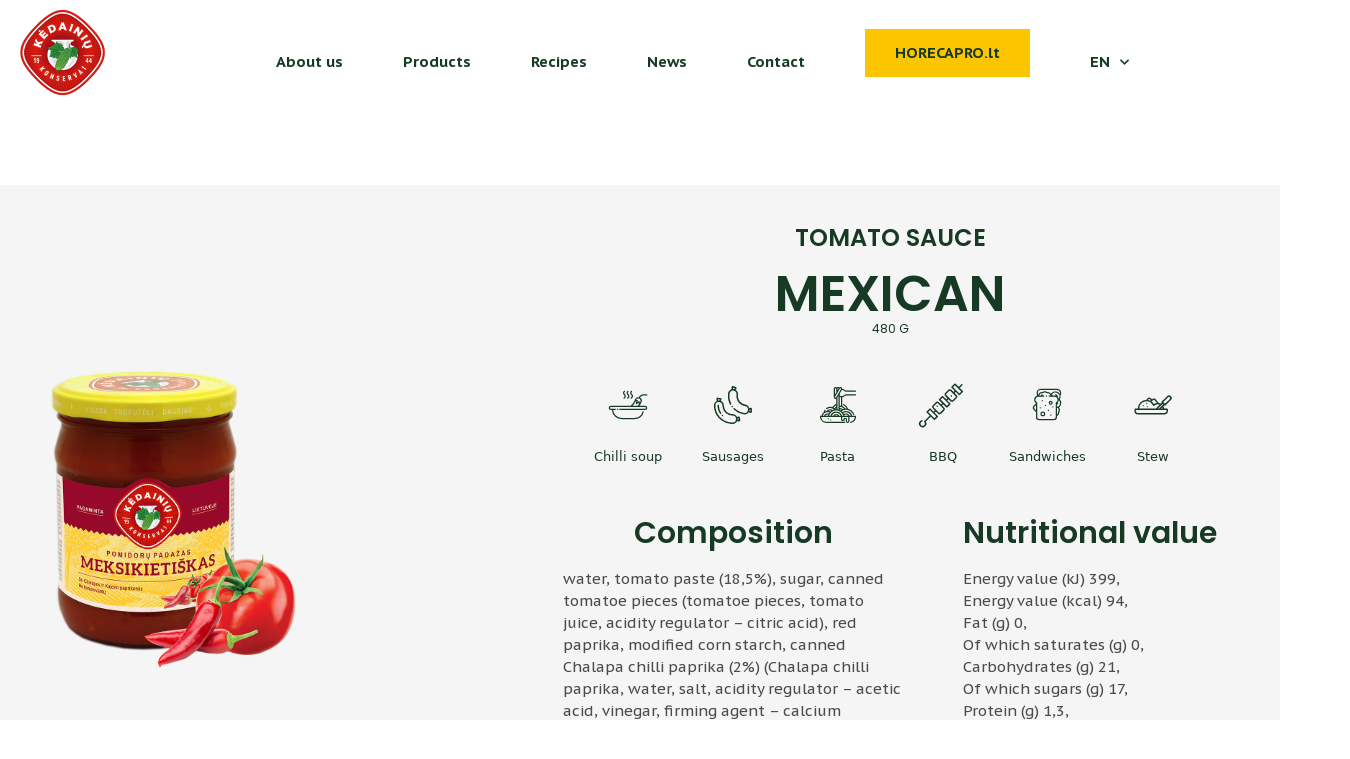

--- FILE ---
content_type: text/html; charset=UTF-8
request_url: https://kkf.lt/en/product/tomato-sauce-mexican/
body_size: 21366
content:
<!DOCTYPE html>
<html lang="en-US">
<head>

	<meta charset="UTF-8">
	<link rel="profile" href="https://gmpg.org/xfn/11">
	<meta name="facebook-domain-verification" content="eu0yra4umfbwxwfrbldxhdloz74jly" />
	<meta name='robots' content='index, follow, max-image-preview:large, max-snippet:-1, max-video-preview:-1' />
	<style>img:is([sizes="auto" i], [sizes^="auto," i]) { contain-intrinsic-size: 3000px 1500px }</style>
	
<!-- Google Tag Manager for WordPress by gtm4wp.com -->
<script data-cfasync="false" data-pagespeed-no-defer>
	var gtm4wp_datalayer_name = "dataLayer";
	var dataLayer = dataLayer || [];
</script>
<!-- End Google Tag Manager for WordPress by gtm4wp.com --><meta name="viewport" content="width=device-width, initial-scale=1">
	<!-- This site is optimized with the Yoast SEO plugin v26.0 - https://yoast.com/wordpress/plugins/seo/ -->
	<title>Mexican - KKF</title>
	<link rel="canonical" href="https://kkf.lt/en/product/tomato-sauce-mexican/" />
	<meta property="og:locale" content="en_US" />
	<meta property="og:type" content="article" />
	<meta property="og:title" content="Mexican - KKF" />
	<meta property="og:url" content="https://kkf.lt/en/product/tomato-sauce-mexican/" />
	<meta property="og:site_name" content="KKF" />
	<meta property="article:modified_time" content="2023-01-27T14:17:56+00:00" />
	<meta property="og:image" content="https://kkf.lt/wp-content/uploads/2020/11/Kedainiu_konservai_pomidoru_padazas_maksikietiskas_2020.png" />
	<meta property="og:image:width" content="700" />
	<meta property="og:image:height" content="900" />
	<meta property="og:image:type" content="image/png" />
	<meta name="twitter:card" content="summary_large_image" />
	<script type="application/ld+json" class="yoast-schema-graph">{"@context":"https://schema.org","@graph":[{"@type":"WebPage","@id":"https://kkf.lt/en/product/tomato-sauce-mexican/","url":"https://kkf.lt/en/product/tomato-sauce-mexican/","name":"Mexican - KKF","isPartOf":{"@id":"https://kkf.lt/en/#website"},"primaryImageOfPage":{"@id":"https://kkf.lt/en/product/tomato-sauce-mexican/#primaryimage"},"image":{"@id":"https://kkf.lt/en/product/tomato-sauce-mexican/#primaryimage"},"thumbnailUrl":"https://kkf.lt/wp-content/uploads/2020/11/Kedainiu_konservai_pomidoru_padazas_maksikietiskas_2020.png","datePublished":"2020-11-04T06:54:50+00:00","dateModified":"2023-01-27T14:17:56+00:00","breadcrumb":{"@id":"https://kkf.lt/en/product/tomato-sauce-mexican/#breadcrumb"},"inLanguage":"en-US","potentialAction":[{"@type":"ReadAction","target":["https://kkf.lt/en/product/tomato-sauce-mexican/"]}]},{"@type":"ImageObject","inLanguage":"en-US","@id":"https://kkf.lt/en/product/tomato-sauce-mexican/#primaryimage","url":"https://kkf.lt/wp-content/uploads/2020/11/Kedainiu_konservai_pomidoru_padazas_maksikietiskas_2020.png","contentUrl":"https://kkf.lt/wp-content/uploads/2020/11/Kedainiu_konservai_pomidoru_padazas_maksikietiskas_2020.png","width":700,"height":900},{"@type":"BreadcrumbList","@id":"https://kkf.lt/en/product/tomato-sauce-mexican/#breadcrumb","itemListElement":[{"@type":"ListItem","position":1,"name":"Home","item":"https://kkf.lt/en/"},{"@type":"ListItem","position":2,"name":"Products","item":"https://kkf.lt/en/products/"},{"@type":"ListItem","position":3,"name":"Mexican"}]},{"@type":"WebSite","@id":"https://kkf.lt/en/#website","url":"https://kkf.lt/en/","name":"KKF","description":"always a little more!","publisher":{"@id":"https://kkf.lt/en/#organization"},"potentialAction":[{"@type":"SearchAction","target":{"@type":"EntryPoint","urlTemplate":"https://kkf.lt/en/?s={search_term_string}"},"query-input":{"@type":"PropertyValueSpecification","valueRequired":true,"valueName":"search_term_string"}}],"inLanguage":"en-US"},{"@type":"Organization","@id":"https://kkf.lt/en/#organization","name":"Kėdainių konservų fabrikas","url":"https://kkf.lt/en/","logo":{"@type":"ImageObject","inLanguage":"en-US","@id":"https://kkf.lt/en/#/schema/logo/image/","url":"https://kkf.lt/wp-content/uploads/2020/05/logo.png","contentUrl":"https://kkf.lt/wp-content/uploads/2020/05/logo.png","width":600,"height":600,"caption":"Kėdainių konservų fabrikas"},"image":{"@id":"https://kkf.lt/en/#/schema/logo/image/"}}]}</script>
	<!-- / Yoast SEO plugin. -->


<link rel="alternate" type="application/rss+xml" title="KKF &raquo; Feed" href="https://kkf.lt/en/feed/" />
<link rel="alternate" type="application/rss+xml" title="KKF &raquo; Comments Feed" href="https://kkf.lt/en/comments/feed/" />
<script>
window._wpemojiSettings = {"baseUrl":"https:\/\/s.w.org\/images\/core\/emoji\/16.0.1\/72x72\/","ext":".png","svgUrl":"https:\/\/s.w.org\/images\/core\/emoji\/16.0.1\/svg\/","svgExt":".svg","source":{"concatemoji":"https:\/\/kkf.lt\/wp-includes\/js\/wp-emoji-release.min.js?ver=6.8.3"}};
/*! This file is auto-generated */
!function(s,n){var o,i,e;function c(e){try{var t={supportTests:e,timestamp:(new Date).valueOf()};sessionStorage.setItem(o,JSON.stringify(t))}catch(e){}}function p(e,t,n){e.clearRect(0,0,e.canvas.width,e.canvas.height),e.fillText(t,0,0);var t=new Uint32Array(e.getImageData(0,0,e.canvas.width,e.canvas.height).data),a=(e.clearRect(0,0,e.canvas.width,e.canvas.height),e.fillText(n,0,0),new Uint32Array(e.getImageData(0,0,e.canvas.width,e.canvas.height).data));return t.every(function(e,t){return e===a[t]})}function u(e,t){e.clearRect(0,0,e.canvas.width,e.canvas.height),e.fillText(t,0,0);for(var n=e.getImageData(16,16,1,1),a=0;a<n.data.length;a++)if(0!==n.data[a])return!1;return!0}function f(e,t,n,a){switch(t){case"flag":return n(e,"\ud83c\udff3\ufe0f\u200d\u26a7\ufe0f","\ud83c\udff3\ufe0f\u200b\u26a7\ufe0f")?!1:!n(e,"\ud83c\udde8\ud83c\uddf6","\ud83c\udde8\u200b\ud83c\uddf6")&&!n(e,"\ud83c\udff4\udb40\udc67\udb40\udc62\udb40\udc65\udb40\udc6e\udb40\udc67\udb40\udc7f","\ud83c\udff4\u200b\udb40\udc67\u200b\udb40\udc62\u200b\udb40\udc65\u200b\udb40\udc6e\u200b\udb40\udc67\u200b\udb40\udc7f");case"emoji":return!a(e,"\ud83e\udedf")}return!1}function g(e,t,n,a){var r="undefined"!=typeof WorkerGlobalScope&&self instanceof WorkerGlobalScope?new OffscreenCanvas(300,150):s.createElement("canvas"),o=r.getContext("2d",{willReadFrequently:!0}),i=(o.textBaseline="top",o.font="600 32px Arial",{});return e.forEach(function(e){i[e]=t(o,e,n,a)}),i}function t(e){var t=s.createElement("script");t.src=e,t.defer=!0,s.head.appendChild(t)}"undefined"!=typeof Promise&&(o="wpEmojiSettingsSupports",i=["flag","emoji"],n.supports={everything:!0,everythingExceptFlag:!0},e=new Promise(function(e){s.addEventListener("DOMContentLoaded",e,{once:!0})}),new Promise(function(t){var n=function(){try{var e=JSON.parse(sessionStorage.getItem(o));if("object"==typeof e&&"number"==typeof e.timestamp&&(new Date).valueOf()<e.timestamp+604800&&"object"==typeof e.supportTests)return e.supportTests}catch(e){}return null}();if(!n){if("undefined"!=typeof Worker&&"undefined"!=typeof OffscreenCanvas&&"undefined"!=typeof URL&&URL.createObjectURL&&"undefined"!=typeof Blob)try{var e="postMessage("+g.toString()+"("+[JSON.stringify(i),f.toString(),p.toString(),u.toString()].join(",")+"));",a=new Blob([e],{type:"text/javascript"}),r=new Worker(URL.createObjectURL(a),{name:"wpTestEmojiSupports"});return void(r.onmessage=function(e){c(n=e.data),r.terminate(),t(n)})}catch(e){}c(n=g(i,f,p,u))}t(n)}).then(function(e){for(var t in e)n.supports[t]=e[t],n.supports.everything=n.supports.everything&&n.supports[t],"flag"!==t&&(n.supports.everythingExceptFlag=n.supports.everythingExceptFlag&&n.supports[t]);n.supports.everythingExceptFlag=n.supports.everythingExceptFlag&&!n.supports.flag,n.DOMReady=!1,n.readyCallback=function(){n.DOMReady=!0}}).then(function(){return e}).then(function(){var e;n.supports.everything||(n.readyCallback(),(e=n.source||{}).concatemoji?t(e.concatemoji):e.wpemoji&&e.twemoji&&(t(e.twemoji),t(e.wpemoji)))}))}((window,document),window._wpemojiSettings);
</script>
<link rel='stylesheet' id='sbi_styles-css' href='https://kkf.lt/wp-content/plugins/instagram-feed-pro/css/sbi-styles.min.css?ver=5.12.8' media='all' />
<style id='wp-emoji-styles-inline-css'>

	img.wp-smiley, img.emoji {
		display: inline !important;
		border: none !important;
		box-shadow: none !important;
		height: 1em !important;
		width: 1em !important;
		margin: 0 0.07em !important;
		vertical-align: -0.1em !important;
		background: none !important;
		padding: 0 !important;
	}
</style>
<link rel='stylesheet' id='wp-block-library-css' href='https://kkf.lt/wp-includes/css/dist/block-library/style.min.css?ver=6.8.3' media='all' />
<style id='classic-theme-styles-inline-css'>
/*! This file is auto-generated */
.wp-block-button__link{color:#fff;background-color:#32373c;border-radius:9999px;box-shadow:none;text-decoration:none;padding:calc(.667em + 2px) calc(1.333em + 2px);font-size:1.125em}.wp-block-file__button{background:#32373c;color:#fff;text-decoration:none}
</style>
<style id='safe-svg-svg-icon-style-inline-css'>
.safe-svg-cover{text-align:center}.safe-svg-cover .safe-svg-inside{display:inline-block;max-width:100%}.safe-svg-cover svg{fill:currentColor;height:100%;max-height:100%;max-width:100%;width:100%}

</style>
<style id='global-styles-inline-css'>
:root{--wp--preset--aspect-ratio--square: 1;--wp--preset--aspect-ratio--4-3: 4/3;--wp--preset--aspect-ratio--3-4: 3/4;--wp--preset--aspect-ratio--3-2: 3/2;--wp--preset--aspect-ratio--2-3: 2/3;--wp--preset--aspect-ratio--16-9: 16/9;--wp--preset--aspect-ratio--9-16: 9/16;--wp--preset--color--black: #000000;--wp--preset--color--cyan-bluish-gray: #abb8c3;--wp--preset--color--white: #ffffff;--wp--preset--color--pale-pink: #f78da7;--wp--preset--color--vivid-red: #cf2e2e;--wp--preset--color--luminous-vivid-orange: #ff6900;--wp--preset--color--luminous-vivid-amber: #fcb900;--wp--preset--color--light-green-cyan: #7bdcb5;--wp--preset--color--vivid-green-cyan: #00d084;--wp--preset--color--pale-cyan-blue: #8ed1fc;--wp--preset--color--vivid-cyan-blue: #0693e3;--wp--preset--color--vivid-purple: #9b51e0;--wp--preset--color--contrast: var(--contrast);--wp--preset--color--contrast-2: var(--contrast-2);--wp--preset--color--contrast-3: var(--contrast-3);--wp--preset--color--base: var(--base);--wp--preset--color--base-2: var(--base-2);--wp--preset--color--base-3: var(--base-3);--wp--preset--color--accent: var(--accent);--wp--preset--gradient--vivid-cyan-blue-to-vivid-purple: linear-gradient(135deg,rgba(6,147,227,1) 0%,rgb(155,81,224) 100%);--wp--preset--gradient--light-green-cyan-to-vivid-green-cyan: linear-gradient(135deg,rgb(122,220,180) 0%,rgb(0,208,130) 100%);--wp--preset--gradient--luminous-vivid-amber-to-luminous-vivid-orange: linear-gradient(135deg,rgba(252,185,0,1) 0%,rgba(255,105,0,1) 100%);--wp--preset--gradient--luminous-vivid-orange-to-vivid-red: linear-gradient(135deg,rgba(255,105,0,1) 0%,rgb(207,46,46) 100%);--wp--preset--gradient--very-light-gray-to-cyan-bluish-gray: linear-gradient(135deg,rgb(238,238,238) 0%,rgb(169,184,195) 100%);--wp--preset--gradient--cool-to-warm-spectrum: linear-gradient(135deg,rgb(74,234,220) 0%,rgb(151,120,209) 20%,rgb(207,42,186) 40%,rgb(238,44,130) 60%,rgb(251,105,98) 80%,rgb(254,248,76) 100%);--wp--preset--gradient--blush-light-purple: linear-gradient(135deg,rgb(255,206,236) 0%,rgb(152,150,240) 100%);--wp--preset--gradient--blush-bordeaux: linear-gradient(135deg,rgb(254,205,165) 0%,rgb(254,45,45) 50%,rgb(107,0,62) 100%);--wp--preset--gradient--luminous-dusk: linear-gradient(135deg,rgb(255,203,112) 0%,rgb(199,81,192) 50%,rgb(65,88,208) 100%);--wp--preset--gradient--pale-ocean: linear-gradient(135deg,rgb(255,245,203) 0%,rgb(182,227,212) 50%,rgb(51,167,181) 100%);--wp--preset--gradient--electric-grass: linear-gradient(135deg,rgb(202,248,128) 0%,rgb(113,206,126) 100%);--wp--preset--gradient--midnight: linear-gradient(135deg,rgb(2,3,129) 0%,rgb(40,116,252) 100%);--wp--preset--font-size--small: 13px;--wp--preset--font-size--medium: 20px;--wp--preset--font-size--large: 36px;--wp--preset--font-size--x-large: 42px;--wp--preset--spacing--20: 0.44rem;--wp--preset--spacing--30: 0.67rem;--wp--preset--spacing--40: 1rem;--wp--preset--spacing--50: 1.5rem;--wp--preset--spacing--60: 2.25rem;--wp--preset--spacing--70: 3.38rem;--wp--preset--spacing--80: 5.06rem;--wp--preset--shadow--natural: 6px 6px 9px rgba(0, 0, 0, 0.2);--wp--preset--shadow--deep: 12px 12px 50px rgba(0, 0, 0, 0.4);--wp--preset--shadow--sharp: 6px 6px 0px rgba(0, 0, 0, 0.2);--wp--preset--shadow--outlined: 6px 6px 0px -3px rgba(255, 255, 255, 1), 6px 6px rgba(0, 0, 0, 1);--wp--preset--shadow--crisp: 6px 6px 0px rgba(0, 0, 0, 1);}:where(.is-layout-flex){gap: 0.5em;}:where(.is-layout-grid){gap: 0.5em;}body .is-layout-flex{display: flex;}.is-layout-flex{flex-wrap: wrap;align-items: center;}.is-layout-flex > :is(*, div){margin: 0;}body .is-layout-grid{display: grid;}.is-layout-grid > :is(*, div){margin: 0;}:where(.wp-block-columns.is-layout-flex){gap: 2em;}:where(.wp-block-columns.is-layout-grid){gap: 2em;}:where(.wp-block-post-template.is-layout-flex){gap: 1.25em;}:where(.wp-block-post-template.is-layout-grid){gap: 1.25em;}.has-black-color{color: var(--wp--preset--color--black) !important;}.has-cyan-bluish-gray-color{color: var(--wp--preset--color--cyan-bluish-gray) !important;}.has-white-color{color: var(--wp--preset--color--white) !important;}.has-pale-pink-color{color: var(--wp--preset--color--pale-pink) !important;}.has-vivid-red-color{color: var(--wp--preset--color--vivid-red) !important;}.has-luminous-vivid-orange-color{color: var(--wp--preset--color--luminous-vivid-orange) !important;}.has-luminous-vivid-amber-color{color: var(--wp--preset--color--luminous-vivid-amber) !important;}.has-light-green-cyan-color{color: var(--wp--preset--color--light-green-cyan) !important;}.has-vivid-green-cyan-color{color: var(--wp--preset--color--vivid-green-cyan) !important;}.has-pale-cyan-blue-color{color: var(--wp--preset--color--pale-cyan-blue) !important;}.has-vivid-cyan-blue-color{color: var(--wp--preset--color--vivid-cyan-blue) !important;}.has-vivid-purple-color{color: var(--wp--preset--color--vivid-purple) !important;}.has-black-background-color{background-color: var(--wp--preset--color--black) !important;}.has-cyan-bluish-gray-background-color{background-color: var(--wp--preset--color--cyan-bluish-gray) !important;}.has-white-background-color{background-color: var(--wp--preset--color--white) !important;}.has-pale-pink-background-color{background-color: var(--wp--preset--color--pale-pink) !important;}.has-vivid-red-background-color{background-color: var(--wp--preset--color--vivid-red) !important;}.has-luminous-vivid-orange-background-color{background-color: var(--wp--preset--color--luminous-vivid-orange) !important;}.has-luminous-vivid-amber-background-color{background-color: var(--wp--preset--color--luminous-vivid-amber) !important;}.has-light-green-cyan-background-color{background-color: var(--wp--preset--color--light-green-cyan) !important;}.has-vivid-green-cyan-background-color{background-color: var(--wp--preset--color--vivid-green-cyan) !important;}.has-pale-cyan-blue-background-color{background-color: var(--wp--preset--color--pale-cyan-blue) !important;}.has-vivid-cyan-blue-background-color{background-color: var(--wp--preset--color--vivid-cyan-blue) !important;}.has-vivid-purple-background-color{background-color: var(--wp--preset--color--vivid-purple) !important;}.has-black-border-color{border-color: var(--wp--preset--color--black) !important;}.has-cyan-bluish-gray-border-color{border-color: var(--wp--preset--color--cyan-bluish-gray) !important;}.has-white-border-color{border-color: var(--wp--preset--color--white) !important;}.has-pale-pink-border-color{border-color: var(--wp--preset--color--pale-pink) !important;}.has-vivid-red-border-color{border-color: var(--wp--preset--color--vivid-red) !important;}.has-luminous-vivid-orange-border-color{border-color: var(--wp--preset--color--luminous-vivid-orange) !important;}.has-luminous-vivid-amber-border-color{border-color: var(--wp--preset--color--luminous-vivid-amber) !important;}.has-light-green-cyan-border-color{border-color: var(--wp--preset--color--light-green-cyan) !important;}.has-vivid-green-cyan-border-color{border-color: var(--wp--preset--color--vivid-green-cyan) !important;}.has-pale-cyan-blue-border-color{border-color: var(--wp--preset--color--pale-cyan-blue) !important;}.has-vivid-cyan-blue-border-color{border-color: var(--wp--preset--color--vivid-cyan-blue) !important;}.has-vivid-purple-border-color{border-color: var(--wp--preset--color--vivid-purple) !important;}.has-vivid-cyan-blue-to-vivid-purple-gradient-background{background: var(--wp--preset--gradient--vivid-cyan-blue-to-vivid-purple) !important;}.has-light-green-cyan-to-vivid-green-cyan-gradient-background{background: var(--wp--preset--gradient--light-green-cyan-to-vivid-green-cyan) !important;}.has-luminous-vivid-amber-to-luminous-vivid-orange-gradient-background{background: var(--wp--preset--gradient--luminous-vivid-amber-to-luminous-vivid-orange) !important;}.has-luminous-vivid-orange-to-vivid-red-gradient-background{background: var(--wp--preset--gradient--luminous-vivid-orange-to-vivid-red) !important;}.has-very-light-gray-to-cyan-bluish-gray-gradient-background{background: var(--wp--preset--gradient--very-light-gray-to-cyan-bluish-gray) !important;}.has-cool-to-warm-spectrum-gradient-background{background: var(--wp--preset--gradient--cool-to-warm-spectrum) !important;}.has-blush-light-purple-gradient-background{background: var(--wp--preset--gradient--blush-light-purple) !important;}.has-blush-bordeaux-gradient-background{background: var(--wp--preset--gradient--blush-bordeaux) !important;}.has-luminous-dusk-gradient-background{background: var(--wp--preset--gradient--luminous-dusk) !important;}.has-pale-ocean-gradient-background{background: var(--wp--preset--gradient--pale-ocean) !important;}.has-electric-grass-gradient-background{background: var(--wp--preset--gradient--electric-grass) !important;}.has-midnight-gradient-background{background: var(--wp--preset--gradient--midnight) !important;}.has-small-font-size{font-size: var(--wp--preset--font-size--small) !important;}.has-medium-font-size{font-size: var(--wp--preset--font-size--medium) !important;}.has-large-font-size{font-size: var(--wp--preset--font-size--large) !important;}.has-x-large-font-size{font-size: var(--wp--preset--font-size--x-large) !important;}
:where(.wp-block-post-template.is-layout-flex){gap: 1.25em;}:where(.wp-block-post-template.is-layout-grid){gap: 1.25em;}
:where(.wp-block-columns.is-layout-flex){gap: 2em;}:where(.wp-block-columns.is-layout-grid){gap: 2em;}
:root :where(.wp-block-pullquote){font-size: 1.5em;line-height: 1.6;}
</style>
<link rel='stylesheet' id='wpml-legacy-horizontal-list-0-css' href='https://kkf.lt/wp-content/plugins/sitepress-multilingual-cms/templates/language-switchers/legacy-list-horizontal/style.min.css?ver=1' media='all' />
<link rel='stylesheet' id='wpml-menu-item-0-css' href='https://kkf.lt/wp-content/plugins/sitepress-multilingual-cms/templates/language-switchers/menu-item/style.min.css?ver=1' media='all' />
<link rel='stylesheet' id='wpse_89494_style_2-css' href='https://kkf.lt/wp-content/themes/generatepress_child/dist/slick/slick.css?v=42&#038;ver=6.8.3' media='all' />
<link rel='stylesheet' id='wpse_89494_style_3-css' href='https://kkf.lt/wp-content/themes/generatepress_child/dist/slick/slick-theme.css?v=42&#038;ver=6.8.3' media='all' />
<link rel='stylesheet' id='generate-style-css' href='https://kkf.lt/wp-content/themes/generatepress/assets/css/main.min.css?ver=3.6.0' media='all' />
<style id='generate-style-inline-css'>
body{background-color:#ffffff;color:#222222;}a{color:#ef4431;}a:hover, a:focus, a:active{color:#000000;}.grid-container{max-width:1250px;}.wp-block-group__inner-container{max-width:1250px;margin-left:auto;margin-right:auto;}:root{--contrast:#222222;--contrast-2:#575760;--contrast-3:#b2b2be;--base:#f0f0f0;--base-2:#f7f8f9;--base-3:#ffffff;--accent:#1e73be;}:root .has-contrast-color{color:var(--contrast);}:root .has-contrast-background-color{background-color:var(--contrast);}:root .has-contrast-2-color{color:var(--contrast-2);}:root .has-contrast-2-background-color{background-color:var(--contrast-2);}:root .has-contrast-3-color{color:var(--contrast-3);}:root .has-contrast-3-background-color{background-color:var(--contrast-3);}:root .has-base-color{color:var(--base);}:root .has-base-background-color{background-color:var(--base);}:root .has-base-2-color{color:var(--base-2);}:root .has-base-2-background-color{background-color:var(--base-2);}:root .has-base-3-color{color:var(--base-3);}:root .has-base-3-background-color{background-color:var(--base-3);}:root .has-accent-color{color:var(--accent);}:root .has-accent-background-color{background-color:var(--accent);}body, button, input, select, textarea{font-family:-apple-system, system-ui, BlinkMacSystemFont, "Segoe UI", Helvetica, Arial, sans-serif, "Apple Color Emoji", "Segoe UI Emoji", "Segoe UI Symbol";}body{line-height:1.5;}.entry-content > [class*="wp-block-"]:not(:last-child):not(.wp-block-heading){margin-bottom:1.5em;}.main-navigation .main-nav ul ul li a{font-size:14px;}.sidebar .widget, .footer-widgets .widget{font-size:17px;}@media (max-width:768px){h1{font-size:31px;}h2{font-size:27px;}h3{font-size:24px;}h4{font-size:22px;}h5{font-size:19px;}}.top-bar{background-color:#636363;color:#ffffff;}.top-bar a{color:#ffffff;}.top-bar a:hover{color:#303030;}.site-header{background-color:#ffffff;}.main-title a,.main-title a:hover{color:#222222;}.site-description{color:#757575;}.mobile-menu-control-wrapper .menu-toggle,.mobile-menu-control-wrapper .menu-toggle:hover,.mobile-menu-control-wrapper .menu-toggle:focus,.has-inline-mobile-toggle #site-navigation.toggled{background-color:rgba(0, 0, 0, 0.02);}.main-navigation,.main-navigation ul ul{background-color:#ffffff;}.main-navigation .main-nav ul li a, .main-navigation .menu-toggle, .main-navigation .menu-bar-items{color:#515151;}.main-navigation .main-nav ul li:not([class*="current-menu-"]):hover > a, .main-navigation .main-nav ul li:not([class*="current-menu-"]):focus > a, .main-navigation .main-nav ul li.sfHover:not([class*="current-menu-"]) > a, .main-navigation .menu-bar-item:hover > a, .main-navigation .menu-bar-item.sfHover > a{color:#7a8896;background-color:#ffffff;}button.menu-toggle:hover,button.menu-toggle:focus{color:#515151;}.main-navigation .main-nav ul li[class*="current-menu-"] > a{color:#7a8896;background-color:#ffffff;}.navigation-search input[type="search"],.navigation-search input[type="search"]:active, .navigation-search input[type="search"]:focus, .main-navigation .main-nav ul li.search-item.active > a, .main-navigation .menu-bar-items .search-item.active > a{color:#7a8896;background-color:#ffffff;}.main-navigation ul ul{background-color:#eaeaea;}.main-navigation .main-nav ul ul li a{color:#515151;}.main-navigation .main-nav ul ul li:not([class*="current-menu-"]):hover > a,.main-navigation .main-nav ul ul li:not([class*="current-menu-"]):focus > a, .main-navigation .main-nav ul ul li.sfHover:not([class*="current-menu-"]) > a{color:#7a8896;background-color:#eaeaea;}.main-navigation .main-nav ul ul li[class*="current-menu-"] > a{color:#7a8896;background-color:#eaeaea;}.separate-containers .inside-article, .separate-containers .comments-area, .separate-containers .page-header, .one-container .container, .separate-containers .paging-navigation, .inside-page-header{background-color:#ffffff;}.entry-title a{color:#222222;}.entry-title a:hover{color:#55555e;}.entry-meta{color:#595959;}.sidebar .widget{background-color:#ffffff;}.footer-widgets{background-color:#ffffff;}.footer-widgets .widget-title{color:#000000;}.site-info{color:#ffffff;background-color:#55555e;}.site-info a{color:#ffffff;}.site-info a:hover{color:#d3d3d3;}.footer-bar .widget_nav_menu .current-menu-item a{color:#d3d3d3;}input[type="text"],input[type="email"],input[type="url"],input[type="password"],input[type="search"],input[type="tel"],input[type="number"],textarea,select{color:#666666;background-color:#fafafa;border-color:#cccccc;}input[type="text"]:focus,input[type="email"]:focus,input[type="url"]:focus,input[type="password"]:focus,input[type="search"]:focus,input[type="tel"]:focus,input[type="number"]:focus,textarea:focus,select:focus{color:#666666;background-color:#ffffff;border-color:#bfbfbf;}button,html input[type="button"],input[type="reset"],input[type="submit"],a.button,a.wp-block-button__link:not(.has-background){color:#ffffff;background-color:#55555e;}button:hover,html input[type="button"]:hover,input[type="reset"]:hover,input[type="submit"]:hover,a.button:hover,button:focus,html input[type="button"]:focus,input[type="reset"]:focus,input[type="submit"]:focus,a.button:focus,a.wp-block-button__link:not(.has-background):active,a.wp-block-button__link:not(.has-background):focus,a.wp-block-button__link:not(.has-background):hover{color:#ffffff;background-color:#3f4047;}a.generate-back-to-top{background-color:rgba( 0,0,0,0.4 );color:#ffffff;}a.generate-back-to-top:hover,a.generate-back-to-top:focus{background-color:rgba( 0,0,0,0.6 );color:#ffffff;}:root{--gp-search-modal-bg-color:var(--base-3);--gp-search-modal-text-color:var(--contrast);--gp-search-modal-overlay-bg-color:rgba(0,0,0,0.2);}@media (max-width:768px){.main-navigation .menu-bar-item:hover > a, .main-navigation .menu-bar-item.sfHover > a{background:none;color:#515151;}}.nav-below-header .main-navigation .inside-navigation.grid-container, .nav-above-header .main-navigation .inside-navigation.grid-container{padding:0px 20px 0px 20px;}.site-main .wp-block-group__inner-container{padding:40px;}.separate-containers .paging-navigation{padding-top:20px;padding-bottom:20px;}.entry-content .alignwide, body:not(.no-sidebar) .entry-content .alignfull{margin-left:-40px;width:calc(100% + 80px);max-width:calc(100% + 80px);}.sidebar .widget, .page-header, .widget-area .main-navigation, .site-main > *{margin-bottom:0px;}.separate-containers .site-main{margin:0px;}.both-right .inside-left-sidebar,.both-left .inside-left-sidebar{margin-right:0px;}.both-right .inside-right-sidebar,.both-left .inside-right-sidebar{margin-left:0px;}.separate-containers .featured-image{margin-top:0px;}.separate-containers .inside-right-sidebar, .separate-containers .inside-left-sidebar{margin-top:0px;margin-bottom:0px;}.rtl .menu-item-has-children .dropdown-menu-toggle{padding-left:20px;}.rtl .main-navigation .main-nav ul li.menu-item-has-children > a{padding-right:20px;}@media (max-width:768px){.separate-containers .inside-article, .separate-containers .comments-area, .separate-containers .page-header, .separate-containers .paging-navigation, .one-container .site-content, .inside-page-header{padding:30px;}.site-main .wp-block-group__inner-container{padding:30px;}.inside-top-bar{padding-right:30px;padding-left:30px;}.inside-header{padding-right:30px;padding-left:30px;}.widget-area .widget{padding-top:30px;padding-right:30px;padding-bottom:30px;padding-left:30px;}.footer-widgets-container{padding-top:30px;padding-right:30px;padding-bottom:30px;padding-left:30px;}.inside-site-info{padding-right:30px;padding-left:30px;}.entry-content .alignwide, body:not(.no-sidebar) .entry-content .alignfull{margin-left:-30px;width:calc(100% + 60px);max-width:calc(100% + 60px);}.one-container .site-main .paging-navigation{margin-bottom:0px;}}/* End cached CSS */.is-right-sidebar{width:30%;}.is-left-sidebar{width:30%;}.site-content .content-area{width:70%;}@media (max-width:768px){.main-navigation .menu-toggle,.sidebar-nav-mobile:not(#sticky-placeholder){display:block;}.main-navigation ul,.gen-sidebar-nav,.main-navigation:not(.slideout-navigation):not(.toggled) .main-nav > ul,.has-inline-mobile-toggle #site-navigation .inside-navigation > *:not(.navigation-search):not(.main-nav){display:none;}.nav-align-right .inside-navigation,.nav-align-center .inside-navigation{justify-content:space-between;}.has-inline-mobile-toggle .mobile-menu-control-wrapper{display:flex;flex-wrap:wrap;}.has-inline-mobile-toggle .inside-header{flex-direction:row;text-align:left;flex-wrap:wrap;}.has-inline-mobile-toggle .header-widget,.has-inline-mobile-toggle #site-navigation{flex-basis:100%;}.nav-float-left .has-inline-mobile-toggle #site-navigation{order:10;}}
.elementor-template-full-width .site-content{display:block;}
</style>
<link rel='stylesheet' id='generate-child-css' href='https://kkf.lt/wp-content/themes/generatepress_child/style.css?ver=1759255608' media='all' />
<link rel='stylesheet' id='elementor-frontend-css' href='https://kkf.lt/wp-content/plugins/elementor/assets/css/frontend.min.css?ver=3.32.3' media='all' />
<link rel='stylesheet' id='widget-image-css' href='https://kkf.lt/wp-content/plugins/elementor/assets/css/widget-image.min.css?ver=3.32.3' media='all' />
<link rel='stylesheet' id='widget-nav-menu-css' href='https://kkf.lt/wp-content/plugins/elementor-pro/assets/css/widget-nav-menu.min.css?ver=3.32.2' media='all' />
<link rel='stylesheet' id='e-sticky-css' href='https://kkf.lt/wp-content/plugins/elementor-pro/assets/css/modules/sticky.min.css?ver=3.32.2' media='all' />
<link rel='stylesheet' id='widget-social-icons-css' href='https://kkf.lt/wp-content/plugins/elementor/assets/css/widget-social-icons.min.css?ver=3.32.3' media='all' />
<link rel='stylesheet' id='e-apple-webkit-css' href='https://kkf.lt/wp-content/plugins/elementor/assets/css/conditionals/apple-webkit.min.css?ver=3.32.3' media='all' />
<link rel='stylesheet' id='widget-heading-css' href='https://kkf.lt/wp-content/plugins/elementor/assets/css/widget-heading.min.css?ver=3.32.3' media='all' />
<link rel='stylesheet' id='widget-icon-list-css' href='https://kkf.lt/wp-content/plugins/elementor/assets/css/widget-icon-list.min.css?ver=3.32.3' media='all' />
<link rel='stylesheet' id='elementor-icons-css' href='https://kkf.lt/wp-content/plugins/elementor/assets/lib/eicons/css/elementor-icons.min.css?ver=5.44.0' media='all' />
<link rel='stylesheet' id='elementor-post-927-css' href='https://kkf.lt/wp-content/uploads/elementor/css/post-927.css?ver=1767856263' media='all' />
<link rel='stylesheet' id='elementor-post-4239-css' href='https://kkf.lt/wp-content/uploads/elementor/css/post-4239.css?ver=1767857095' media='all' />
<link rel='stylesheet' id='elementor-post-4196-css' href='https://kkf.lt/wp-content/uploads/elementor/css/post-4196.css?ver=1767857095' media='all' />
<link rel='stylesheet' id='elementor-post-4302-css' href='https://kkf.lt/wp-content/uploads/elementor/css/post-4302.css?ver=1767857967' media='all' />
<link rel='stylesheet' id='elementor-gf-poppins-css' href='https://fonts.googleapis.com/css?family=Poppins:100,100italic,200,200italic,300,300italic,400,400italic,500,500italic,600,600italic,700,700italic,800,800italic,900,900italic&#038;display=auto' media='all' />
<link rel='stylesheet' id='elementor-gf-ptsanscaption-css' href='https://fonts.googleapis.com/css?family=PT+Sans+Caption:100,100italic,200,200italic,300,300italic,400,400italic,500,500italic,600,600italic,700,700italic,800,800italic,900,900italic&#038;display=auto' media='all' />
<link rel='stylesheet' id='elementor-icons-shared-0-css' href='https://kkf.lt/wp-content/plugins/elementor/assets/lib/font-awesome/css/fontawesome.min.css?ver=5.15.3' media='all' />
<link rel='stylesheet' id='elementor-icons-fa-solid-css' href='https://kkf.lt/wp-content/plugins/elementor/assets/lib/font-awesome/css/solid.min.css?ver=5.15.3' media='all' />
<link rel='stylesheet' id='elementor-icons-fa-brands-css' href='https://kkf.lt/wp-content/plugins/elementor/assets/lib/font-awesome/css/brands.min.css?ver=5.15.3' media='all' />
<script src="https://kkf.lt/wp-includes/js/jquery/jquery.min.js?ver=3.7.1" id="jquery-core-js"></script>
<script src="https://kkf.lt/wp-includes/js/jquery/jquery-migrate.min.js?ver=3.4.1" id="jquery-migrate-js"></script>
<link rel="https://api.w.org/" href="https://kkf.lt/en/wp-json/" /><link rel="alternate" title="JSON" type="application/json" href="https://kkf.lt/en/wp-json/wp/v2/product/1177" /><link rel="EditURI" type="application/rsd+xml" title="RSD" href="https://kkf.lt/xmlrpc.php?rsd" />
<link rel='shortlink' href='https://kkf.lt/en/?p=1177' />
<link rel="alternate" title="oEmbed (JSON)" type="application/json+oembed" href="https://kkf.lt/en/wp-json/oembed/1.0/embed?url=https%3A%2F%2Fkkf.lt%2Fen%2Fproduct%2Ftomato-sauce-mexican%2F" />
<link rel="alternate" title="oEmbed (XML)" type="text/xml+oembed" href="https://kkf.lt/en/wp-json/oembed/1.0/embed?url=https%3A%2F%2Fkkf.lt%2Fen%2Fproduct%2Ftomato-sauce-mexican%2F&#038;format=xml" />
<meta name="generator" content="WPML ver:4.8.2 stt:1,32;" />

<!-- Google Tag Manager for WordPress by gtm4wp.com -->
<!-- GTM Container placement set to automatic -->
<script data-cfasync="false" data-pagespeed-no-defer>
	var dataLayer_content = {"pagePostType":"product","pagePostType2":"single-product","pagePostAuthor":"rg_digitally"};
	dataLayer.push( dataLayer_content );
</script>
<script data-cfasync="false" data-pagespeed-no-defer>
(function(w,d,s,l,i){w[l]=w[l]||[];w[l].push({'gtm.start':
new Date().getTime(),event:'gtm.js'});var f=d.getElementsByTagName(s)[0],
j=d.createElement(s),dl=l!='dataLayer'?'&l='+l:'';j.async=true;j.src=
'//www.googletagmanager.com/gtm.js?id='+i+dl;f.parentNode.insertBefore(j,f);
})(window,document,'script','dataLayer','GTM-W8JZHBV');
</script>
<!-- End Google Tag Manager for WordPress by gtm4wp.com --><meta name="generator" content="Elementor 3.32.3; features: additional_custom_breakpoints; settings: css_print_method-external, google_font-enabled, font_display-auto">
			<style>
				.e-con.e-parent:nth-of-type(n+4):not(.e-lazyloaded):not(.e-no-lazyload),
				.e-con.e-parent:nth-of-type(n+4):not(.e-lazyloaded):not(.e-no-lazyload) * {
					background-image: none !important;
				}
				@media screen and (max-height: 1024px) {
					.e-con.e-parent:nth-of-type(n+3):not(.e-lazyloaded):not(.e-no-lazyload),
					.e-con.e-parent:nth-of-type(n+3):not(.e-lazyloaded):not(.e-no-lazyload) * {
						background-image: none !important;
					}
				}
				@media screen and (max-height: 640px) {
					.e-con.e-parent:nth-of-type(n+2):not(.e-lazyloaded):not(.e-no-lazyload),
					.e-con.e-parent:nth-of-type(n+2):not(.e-lazyloaded):not(.e-no-lazyload) * {
						background-image: none !important;
					}
				}
			</style>
			<link rel="icon" href="https://kkf.lt/wp-content/uploads/2020/05/cropped-logo-32x32.png" sizes="32x32" />
<link rel="icon" href="https://kkf.lt/wp-content/uploads/2020/05/cropped-logo-192x192.png" sizes="192x192" />
<link rel="apple-touch-icon" href="https://kkf.lt/wp-content/uploads/2020/05/cropped-logo-180x180.png" />
<meta name="msapplication-TileImage" content="https://kkf.lt/wp-content/uploads/2020/05/cropped-logo-270x270.png" />
		<style id="wp-custom-css">
			/* Naujiena banner */

.prod-badge.newprod {
    background-image: url('/wp-content/themes/generatepress_child/img/naujiena.png');
	  background-repeat: no-repeat;
  background-size: 140px;
	background-position: 240px 20px;
	z-index: 9;
	width: 100%;
	height:50px;
	
}

[lang="en-US"] .prod-badge.newprod {
	background-image: url('/wp-content/uploads/2023/02/new-tiny.png');
	  background-repeat: no-repeat;
  background-size: 75px;
  background-position: right;
	z-index: 9;
	width: 100px;
  height: 50px;
  right: 15%;
}

.top-banners-list.fancy .top-banners-list-wrapper .single h3 {
color: #ffffff !important;
}

/*  */

.product-awards-list .award {
	display: flex;
}

.product-awards-list .award .img img {
	max-width: 200px
}

.product-awards-list .award .text {
	align-self: center;
	padding-left: 10px;
	text-align: center;
	font-weight: 600;
	    font-family: "Poppins", Sans-serif;
	color: #173A24;
	font-size: 18px;
}


.clear {
	clear: both;
}

.product.features-list {
	display: block;
/* 	width:100%; */
	margin-bottom: 50px;
	margin-left: auto;
	margin-right:auto;
	text-align: center;
}

.features-list-wrapper {
	display: inline-block;
}

.product.features-list .feat {
	width:100px;
	display: inline-block;
	text-align: center;

}
.product.features-list .feat .icon
{
		background-image: url('/wp-content/themes/generatepress_child/img/icons/Greitai_paruosiama.svg');
	background-repeat: no-repeat;
	width: 68px;
	height: 68px;
	display: block;
	margin-left: auto;
	margin-right: auto;
}

.product.features-list .feat .label {
	font-size: 13px;
	font-weight: 500;
	color: #173A24;
}


.product.features-list .feat.arbatai .icon {
    background-image: url('/wp-content/themes/generatepress_child/img/icons/Arbata.svg');
}

.product.features-list .feat.blynai .icon {
    background-image: url('/wp-content/themes/generatepress_child/img/icons/blynai.svg');
		background-size: 42px;
		background-position: 12px 16px;
}

.product.features-list .feat.vafliai .icon {
    background-image: url('/wp-content/themes/generatepress_child/img/icons/vafliai.svg');
		background-size: 52px;
		background-position: 8px 24px;
}

.product.features-list .feat.burgeriai .icon {
    background-image: url('/wp-content/themes/generatepress_child/img/icons/Burgeris.svg');
}

.product.features-list .feat.cili_sriuba .icon {
    background-image: url('/wp-content/themes/generatepress_child/img/icons/Sriuba_cili.svg');
}

.product.features-list .feat.desreles .icon {
    background-image: url('/wp-content/themes/generatepress_child/img/icons/Desreles.svg');
}

.product.features-list .feat.sonkauliukai .icon {
    background-image: url('/wp-content/themes/generatepress_child/img/icons/Sonkauliukai.svg');
}

.product.features-list .feat.duonai .icon {
    background-image: url('/wp-content/themes/generatepress_child/img/icons/Duona.svg');
}

.product.features-list .feat.hotdogams .icon {
    background-image: url('/wp-content/themes/generatepress_child/img/icons/Hotdogas.svg');
}

.product.features-list .feat.kiausiniai .icon {
    background-image: url('/wp-content/themes/generatepress_child/img/icons/Kiausiniai.svg');
}

.product.features-list .feat.kose .icon {
    background-image: url('/wp-content/themes/generatepress_child/img/icons/Kose.svg');
}

.product.features-list .feat.kumpis .icon {
    background-image: url('/wp-content/themes/generatepress_child/img/icons/Kumpis.svg');
}

.product.features-list .feat.keturios_porcijos .icon {
    background-image: url('/wp-content/uploads/2023/02/Icon_4-porcijos.svg');
	    background-size: contain;
}
.product.features-list .feat.dvieju_porcijos .icon {
    background-image: url('/wp-content/uploads/2023/02/Icon_2-porcijos.svg');
	    background-size: contain;
}

.product.features-list .feat.kepsniams .icon {
    background-image: url('/wp-content/themes/generatepress_child/img/icons/Kepsnys.svg');
}

.product.features-list .feat.makaronai .icon {
    background-image: url('/wp-content/themes/generatepress_child/img/icons/Makaronai.svg');
}

.product.features-list .feat.mesos_patiekalai .icon {
    background-image: url('/wp-content/themes/generatepress_child/img/icons/Mesos_patiekalai.svg');
}

.product.features-list .feat.pica .icon {
    background-image: url('/wp-content/themes/generatepress_child/img/icons/Pica.svg');
}

.product.features-list .feat.pomidoras .icon {
    background-image: url('/wp-content/themes/generatepress_child/img/icons/Pomidoras.svg');
}

.product.features-list .feat.pyragai .icon {
    background-image: url('/wp-content/themes/generatepress_child/img/icons/Pyragas.svg');
}

.product.features-list .feat.salotos .icon {
    background-image: url('/wp-content/themes/generatepress_child/img/icons/Salotos.svg');
}

.product.features-list .feat.saltibarsciai .icon {
    background-image: url('/wp-content/themes/generatepress_child/img/icons/Saltibarsciai.svg');
}

.product.features-list .feat.saslykai .icon {
    background-image: url('/wp-content/themes/generatepress_child/img/icons/Saslykai.svg');
}

.product.features-list .feat.sriuba .icon {
    background-image: url('/wp-content/themes/generatepress_child/img/icons/Sriuba.svg');
}

.product.features-list .feat.sumustinis .icon {
    background-image: url('/wp-content/themes/generatepress_child/img/icons/Sumustinis.svg');
}

.product.features-list .feat.troskinys .icon {
    background-image: url('/wp-content/themes/generatepress_child/img/icons/Troskinys.svg');
}

.product.features-list .feat.vistiena .icon {
    background-image: url('/wp-content/themes/generatepress_child/img/icons/Vistiena.svg');
}

.product.features-list .feat.wrapas .icon {
    background-image: url('/wp-content/themes/generatepress_child/img/icons/Wrapas.svg');
}

.product.features-list .feat.Zuvis .icon {
    background-image: url('/wp-content/themes/generatepress_child/img/icons/Zuvis.svg');
}

.product.features-list .feat.be_konservantu .icon {
    background-image: url('/wp-content/themes/generatepress_child/img/icons/Be_konservantu.svg');
}

.product.features-list .feat.greitai_paruosiama .icon {
    background-image: url('/wp-content/themes/generatepress_child/img/icons/Greitai_paruosiama.svg');
}



.product_cat-padazai .left_col img {
/* 	margin-top: -110px */
}

.news-list-block .eael-grid-post .eael-entry-thumbnail:before{
 content: ' ';
  display: block;
  position: absolute;
  height: 100%;
  width: 100%;
  bottom: 0;
  background: linear-gradient(0deg, rgba(0, 0, 0, 1), rgba(0, 0, 0, 1));
-ms-filter:"progid:DXImageTransform.Microsoft.Alpha(Opacity=40)";
filter: alpha(opacity=40);
opacity: 0.4;
	  transition: opacity 0.3s;
  -webkit-transition: opacity 0.3s;	
}

.news-list-block .eael-grid-post:hover .eael-entry-thumbnail:before{ 
 background: linear-gradient(0deg, rgba(0, 0, 0, 1), rgba(0, 0, 0, 1));
-ms-filter:"progid:DXImageTransform.Microsoft.Alpha(Opacity=20)";
filter: alpha(opacity=20);
opacity: 0.2;
}

.news-list-block .eael-grid-post .eael-grid-post-excerpt {
	margin-right: -20px
}


.news-list-block .eael-entry-wrapper{
	position: relative;
}

.news-list-block article header {
	    height: 300px;
    display: flex;
    margin-top: -390px;
	z-index: 9999;
	margin-bottom: 0px;
	text-align: center;
	
	
}

.news-list-block article header h2 {
	align-self: flex-end;
	margin-left: auto;
	margin-right:auto;
}

.news-list-block .eael-entry-content {
	margin-top: 10px;
	text-align:center;
}

.single-prod-title.prod-cat-9 .pretitle,
.single-prod-title.prod-cat-9 .posttitle {
	margin-bottom: 0px;
}

.single-prod-title.prod-cat-9 .title br {
	display: none;
}

/* .single-prod-title.prod-cat-9 .title, */
.single-prod-title.prod-cat-9 .pretitle,
.single-prod-title.prod-cat-9 .posttitle
{
	font-size:28px;
	line-height: 1.3;
	margin-bottom: 0px;
}

.single-prod-title.prod-cat-9 .weight{
	margin-top: 10px !important;
}

/* .single-product-spacer.prod-cat-8 {
	height: 205px;
}

.single-product-spacer.prod-cat-13 {
	height: 160px;
}

.single-product-spacer.prod-cat-7 {
	height: 152px;
}

.single-product-spacer.prod-cat-11 {
	height: 162px;
}

.single-product-spacer.prod-cat-9 {
	height: 74px;
}

.single-product-spacer.prod-cat-12 {
	height: 124px;
} */

.heading-portions {
	color: var( --e-global-color-90f930f );
    font-family: "PT Sans Caption", Sans-serif;
    font-size: 20px;
    font-weight: 600;
	text-align: center;
}

.news-content p {
	padding-bottom: 18px;
	padding-left: 50px;
	padding-right: 50px;
}

.block-history-about .single .single-wrapper {
	display: flex;
}

.block-history-about .single .single-wrapper .illustration {
	display: none;
}

.block-history-about .right_block {
	background-position: center center;
	background-size: contain !important;
}

.block-history-about .left_block{
	width:40%;
	padding: 40px;
}

.block-history-about .left_block h4  {
	margin-top: 34%;
}

.block-history-about .right_block {
	width:60%;
}


.block-history-about .left_block h4{
	font-size: 60px;
	font-weight: bold;
	
}

.prod-image .prod-image-inside {
	height: 380px;
	width: 100%;
	background-size: contain;
	background-position: center center;
	background-repeat: no-repeat;
}

.products.padazai .product img{
	margin-right: -190px;
}

.products.uztepeles .product img{
	margin-right: -170px;
}

.elementor-nav-menu--dropdown ul li a{
		padding:20px 0px 20px 30px !important;
		margin: 0px
}

.link-green a {
	color: #4B4B4B;
/* 	text-decoration: underline; */
}

.kkf-see-more-products .single {

	float: left;
}

.kkf-see-more-products .single img {
	height: 300px
}

.kkf-see-more-products .single div {
	text-align:center;
}

.kkf-see-more-products .single .image img,
.kkf-see-more-products .single .buttons a
{
	text-align: center;
	margin-left:auto;
	margin-right: auto;
}

.kkf-see-more-products .single .image {
	padding-bottom: 15px;
}


.single-prod-title {
/* 	display: block;
	height: auto; */
	display:flex;
  justify-content: center;
  align-self: center;
	flex-wrap:wrap;
}

.single-prod-title span {
/* 	display: block; */
	text-align:center;
	line-height: 1.1;
/* 	margin-bottom: 16px; */
	width:100%;
	text-transform: uppercase;
	font-size: 50px;
}

.single-prod-title .weight {
	font-size: 12px;
	font-weight: 400;
	margin-bottom: 20px;
/* 	margin-top: -140px; */
	text-transform: uppercase;
}

.single-prod-title .pretitle,
.single-prod-title .posttitle
{
	font-size: 24px;
	font-weight: 600;
	margin-bottom: 16px;
text-transform: uppercase;
	
}

.btnkkf-cust {
	margin-left: auto;
	margin-right: auto;
}

.btnkkf-cust a {
	display: block;
	width: 190px !important;

}

.btnkkf-cust a,
.btnkkf {
	  border-radius: 0px;
    width: 190px;
    padding: 15px 0px 15px 0px;
		display: block;
		font-family: "PT Sans Caption", Sans-serif !important;
	font-weight: 600;
	font-size: 15px;
}

.btnkkf-cust a,
.btnkkf.grey {
		color: #173A24;
    background-color: #F5F5F5;
}

.btnkkf-cust a:hover ,
.btnkkf.grey:hover {
	background-color: #DBDBDB !important;
}


.btnkkf.yellow {
		color: #173A24;
    background-color: #fbc500;
		border: 2px solid #fbc500;
}

.skaityti-daugiau {
	padding: 0px !important;
}

.skaityti-daugiau a,
.kkf-recipes-list .left-block .the-button a {
	padding: 13px !important;
    background-color: #FBC500;
    display: Block;

    text-align: center;
    border: 2px solid #FBC500;
    color: #173a24;
    font-family: "PT Sans Caption", Sans-serif;
    font-size: 15px;
    font-weight: 600;
    font-style: normal;
		margin: 0px 16px
}

.skaityti-daugiau a {
	width: 100%;
	margin: 0px !important;
}

.skaityti-daugiau a:hover,
.kkf-recipes-list .left-block .the-button a:hover,
.btnkkf.yellow:hover {
	background-color: transparent;
}

.prod-descr .btnkkf {
	margin-top: 20px;
	margin-left: auto;
	margin-right: auto;
}

li a {
	padding-top: 20px !important;
}

.h3-alt,
.category-page h1 {
		font-size: 30px;
		color: #173A24;
    font-family: "Poppins", Sans-serif;
    font-weight: 600;
    line-height: 1.3em;	
}

.h4-alt,
.category-page .products .prod-title a {
	font-size: 24px;
	font-family: "Poppins", Sans-serif !important;
	color: #173A24 !important;
	font-weight: 600;
	text-transform: uppercase;
}

.category-page .products .prod-pretitle,
.category-page .products .prod-weight
{
		font-family: "PT Sans Caption", Sans-serif !important;
	font-size: 12px !important;
	font-weight: 400 !important;
	color: #8DA094;
	text-transform: uppercase;
	margin-bottom: 10px
}

.category-page .products .product {
	margin-bottom: 50px;
}
.category-page .products .product .prod-image {
	width: 100%;
	height: 380px;
	display: flex;
	justify-content: center;
	align-items: center;
}

.category-page .products .product .prod-image a {
	width: 100%;
	height: 100%;
	display: flex;
	justify-content: center;
	align-items: center;
}

.category-page .products .product .prod-image a img {
	width: 100%;
	height: 100%;
	object-fit: contain;
	object-position: center;
	margin: 0 auto;
	max-height: 380px;
}

.category-page .products .product {
	position: relative;
	display: flex;
  flex-direction: column;
  justify-content: space-between;
}

.prod-badge.newprod {
	position: absolute;
	right: 0;
	top: 0;
}

.category-page h1 {
	margin-top: 60px;
	text-align: center;
}

.block-kkf-srs .first_col .description a {
	margin-top: 30px;
}

.block-kkf-srs .first_col .description a,
li.topmenuhoreca a {
	padding: 12px !important;
	background-color: #FBC500;
	display:Block;
	width:165px;
	text-align: center;
	border: 2px solid transparent;
	color: #173a24;
	font-family: "PT Sans Caption", Sans-serif;
    font-size: 15px;
    font-weight: 600;
    font-style: normal;
}

.block-kkf-srs .first_col .description a:hover,
li.topmenuhoreca a:hover {
	border: 2px solid #FBC500;
	background-color: transparent;
	transition:  background-color 0.1s ease-in-out !important;
}

.block-kkf-srs .image-clmn a {
    position: absolute;
    width: 100%;
    height: 100%;
    z-index: 9;
}

li.topmenuhoreca a:hover::after {
	display: none;
}

p {
	margin-bottom: 0px;
}

.inside-page p {
	margin-bottom:20px;
}

header {
	z-index: 100 !important;
}


/* HOME PAGE top block */
.top-banners-list.fancy .single{
    margin-left:20px;
    height: 470px;
    position: relative;
}

.top-banners-list.fancy .top-banners-list-wrapper .single .single-wrapper {
    position:absolute;
    bottom: 0;
    padding: 10px;
    z-index:2;
	width: 100%;
}


.top-banners-list.fancy .overlay-link
{
	  position: absolute;
    width: 100%;
    left: 0;
    height: 100%;
		z-index: 99;
}

.top-banners-list.fancy .top-banners-list-wrapper .single .single-image {
    /*position:relative;*/
    width:100%;
    height:100%;
  background-repeat: no-repeat;
  background-size: cover !important;
	background-position: center center;
}


.top-banners-list.fancy .top-banners-list-wrapper  .single .single-image:before {
  content: ' ';
  display: block;
  position: absolute;
  height: 100%;
  width: 100%;
  bottom: 0;
  background: linear-gradient(0deg, rgba(0, 0, 0, 1), rgba(0, 0, 0, 1));
-ms-filter:"progid:DXImageTransform.Microsoft.Alpha(Opacity=40)";
filter: alpha(opacity=40);
opacity: 0.4;
	  transition: opacity 0.3s;
  -webkit-transition: opacity 0.3s;
}


.top-banners-list.fancy .top-banners-list-wrapper  .single:hover .single-image:before {

  background: linear-gradient(0deg, rgba(0, 0, 0, 1), rgba(0, 0, 0, 1));
-ms-filter:"progid:DXImageTransform.Microsoft.Alpha(Opacity=20)";
filter: alpha(opacity=20);
opacity: 0.2;
}


.top-banners-list.fancy .top-banners-list-wrapper  .single
{
    display: inline-block;
  background-repeat: no-repeat;
  background-size: cover !important;
    
    padding: 0px 0px;
    width:23%;
	
}


.top-banners-list.fancy .top-banners-list-wrapper  .single.posts {
		text-align:center;
	-webkit-box-shadow: 5px 5px 36px -20px rgba(31,31,31,1);
-moz-box-shadow: 5px 5px 36px -20px rgba(31,31,31,1);
box-shadow: 5px 5px 36px -20px rgba(31,31,31,1);
	
}

.top-banners-list-wrapper .single.pre {
	position: relative;
}

.top-banners-list-wrapper .single.pre .single-wrapper {
	text-align: left;
	position: absolute;
	top: 110px;
}


.single.pre span
{
	font-size: 30px;
	font-family: "Poppins", Sans-serif;
	color: #173A24;
	font-weight: 700;
}

.top-banners-list.fancy .top-banners-list-wrapper  .single a.read
{
    display: block;
    padding-bottom: 20px !important;
    color: #FFFFFF;
    Font-size: 15px;
}


.top-banners-list.fancy .top-banners-list-wrapper  .single a.read span {
    padding-left: 10px;
    margin-right: -10px;
}

.top-banners-list.fancy .top-banners-list-wrapper .single h3 {
    color: #FFF;
    font-size: 18px !important;
    font-weight: 500;
		line-height: 1.5;
}

.recipe-image-mobile {
	display: none;
}

.prod-gr-cate img{
	transition: transform .2s; 
}

.prod-gr-cate:hover img{
	transform: scale(1.2);
}

.prod-gr-cate .title a {
	font-family: "Poppins", Sans-serif;
}


.category-page .products {
	flex-wrap: wrap;
	text-align:Center;
}

.category-page .products img {
	max-width:90%;
}

@media (min-width:992px) {
    .category-page .products {
      max-width: 1200px;
      display: -ms-flexbox;
      display: flex;
      margin-top: 60px;
    }
	
	.category-page .products.saldus-gaminiai {
		margin-top: 0px;
	}
  
	.category-page .products.pietu-patiekalai {
		margin-top: 60px;
	}
	
	.category-page .products.majonezai,
		.category-page .products.padazai{
		margin-top: 0px;
	}
	
    .category-page .products .product {
      width: calc(100% / 3);
    }
  
    .category-page .products .product .prod-pretitle {
      font: 13px/21px Archivo Narrow;
      letter-spacing: 1.95px;
    }
  
    .category-page .products .product .prod-title {
      font: Bold 22px/26px Aleo;
    }
  
    .category-page .products .product .prod-descr {
      font: 16px/21px Archivo Narrow;
    }
  }


#sb_instagram .sbi_follow_btn a {
	background: transparent;
	color: #173A24;
	font-size: 15px;
	font-family: "PT Sans Caption", Sans-serif !important;
	font-weight: 400 !important;
}

#sb_instagram .sbi_follow_btn a:hover, #sb_instagram .sbi_follow_btn a:focus {
	box-shadow: none !important;
}

#sb_instagram .sbi_follow_btn svg {
	display: none;
}

#sb_instagram #sbi_load {
	margin-top: 6px;
	text-align: right;
}

.buy-buttons,
.block-description .single-block {
	display: flex;
	  align-items: flex-start;
  justify-content: center;
}



.block-description .single-block > div {
	max-width: 400px;
	padding: 0px 30px
}


.block-description .single-block h3
{
		font-family: "Poppins", Sans-serif !important;
	font-size: 24px ;
	font-weight: 600 !important;
	color: #173A24;
}

.block-description .single-block .descr {
	font-family: "PT Sans Caption", Sans-serif !important;
	color: #4B4B4B;
	font-size: 15px;
}

.buy-now-block.title {
	margin-top: 40px;
	text-align: center;
}

.buy-now-block.buy-buttons {
	margin-bottom: 40px;
}

.btn-block a{
	display: block;
	text-align: center;
	margin-left: auto;
	margin-right: auto;
		
}

.buy-now-block .btn-block {
	width: 100%;
}

/* RECIPE SINGLE PAGE */
.block-rec-info {
	padding-bottom: 60px;
}

.block-rec-info .recipe-info {
	display: flex;
	align-items: center;
  justify-content: center;
	text-align: center;
}

.block-rec-info .recipe-info .single-block {
	padding: 0px 40px;
}

.block-rec-info .recipe-info h4{
	margin-bottom: 4px;
}

.block-rec-info .recipe-info .dscr {
	color: #173A24;
	font-size: 15px;
	font-weight: normal;
		font-family: "PT Sans Caption", Sans-serif !important;
}

.block-rec-intro .elementor-heading-title {
	padding-bottom: 60px;
}

.block-rec-video  {
	margin-bottom: 60px;
}

.hero-image-rec {
	padding-bottom: 30px;
}

.rec-portion-list ul{
	margin-left: 0px;
	vertical-align: middle;
	list-style: none;
}

.rec-portion-list ul li {

		background-image: url('/wp-content/themes/generatepress_child/img/bullet.png');
    background-repeat: no-repeat;
	background-position: 0px 11px;
    line-height: 30px;
    padding-left: 20px;
}

/* .rec-portion-list ul li::before {
  content: "\2022"; 
  color: #DBDBDB;
  font-weight: bold;
  display: inline-block;
	vertical-align: middle;
  width: 1.2em; 
	font-size: 25px;
	
}

.rec-portion-list ul li {
	
} */

.recipe-steps .single-block {
	display: flex;
	align-items: center;
	background-color: #FFF;
	
		margin-bottom: 20px;
}

.recipe-steps .step-nr {
	font-family: "Poppins", Sans-serif !important;
	color: #DBDBDB;
	font-size: 90px;
	font-weight: 100;
	padding-left: 0px;
	min-width: 100px;
	text-align:center;
}

.recipe-steps {
	margin-top: 40px;
}

.recipe-steps .the-step{
	color: #4B4B4B;
	font-size: 15px;
	font-weight: normal;
		font-family: "PT Sans Caption", Sans-serif !important;
	padding: 20px 20px 20px 0px
}

/* RECIPES LIST  */




.kkf-recipes-list {
	display: flex;
	flex-wrap: wrap;
}

.kkf-recipes-list .single-recipe {
	width: 50%;
	display: flex;
	flex-wrap: wrap;
	height: 370px;
	margin-bottom: 20px;
	
}

.kkf-recipes-list .single-recipe.even {
	padding-right: 10px;
}

.kkf-recipes-list .single-recipe.odd {
	padding-left: 10px;
}

.kkf-recipes-list .single-recipe .left-block {
	width: 34%;
	background-color: #F5F5F5;
	position: relative;
}

.kkf-recipes-list .single-recipe .right-block {
	width: 66%;
}

.kkf-recipes-list .right-block a {
	position: absolute;
	width: 100%;
	height: 100%;
}

.kkf-recipes-list .right-block .elementor-column-wrap {
		width: 100%;
    height: 100%;
    background-position: center center;
    background-size: cover;
}

.kkf-recipes-list .left-block .the-button
{
		position: absolute;
    bottom: 16px;
    text-align: center;
    width: 100%;
}

.kkf-recipes-list .left-block .title a {
	font-family: "Poppins", Sans-serif !important;
		position: absolute;
    bottom: 86px;
    text-align: left;
    width: 100%;
		font-size: 24px;
		font-weight: 600;
		padding: 0px 16px;
		line-height: 1.3;
		color: #173A24;
}

.kkf-recipes-list .left-block .prep-time
{
		position: absolute;
    top: 16px;
    text-align: center;
    min-width: 130px;
		background: url(/wp-content/themes/generatepress_child/img/bg_prep_time_big.png) no-repeat center right;
	color: #FFFFFF;
	font-size: 12px; 
		font-weight: normal;
		font-family: "PT Sans Caption", Sans-serif !important;
	padding: 16px 10px
}

.block-kkf-srs {
    display: none;
}

.block-kkf-srs.first {
    display:block;
}

.block-kkf-srs .elementor-row {
    display: flex;
}

.block-kkf-srs .first_col {
    width:50%;
    display: flex;
    position: relative;
}

.block-kkf-srs .first_col .title p a {
    color: #173A24;
    font-family: "Poppins", Sans-serif;
    font-size: 47px;
    font-weight: 600;
    line-height: 1.3em;
}

.block-kkf-srs .second_col {
    width:50%;
}

.block-kkf-srs .first_col .elementor-widget-wrap {
    
    min-height: 400px;
    align-content: center;
    align-items: center;
}


.block-kkf-srs .second_col  .elementor-column-wrap {

    background-position: center center !important;
    background-size: cover !important;
}

.block-kkf-srs .first_col .description p{
    color: #4B4B4B;
    font-family: "PT Sans", Sans-serif;
    font-weight: 400;
    font-size: 17px;
}

.recipes-top-banner .second_col .elementor-widget-container{
	height: 100%;
}

.recipes-top-banner .second_col .elementor-widget-container a,
.recipes-top-banner .second_col .elementor-widget-container .elementor-button-wrapper
{
	height: 100%;
}


/* DESKTOP SMALL */
@media only screen and (max-width: 1250px) {

	.block-history-about .left_block{
	width:100%;
	padding: 20px 40px;
		text-align:center;
}
	
	.block-history-about .left_block h4 {
		padding-top: 20px;
		font-size: 45px;
	}
	
	.block-history-about.slick-slider .slick-prev{
		left: -6px;
	} 
	
		.block-history-about.slick-slider .slick-next{
		right: -6px;
	} 
	
	.block-history-about .right_block {
		display: none;
	}
	
.block-history-about .single .single-wrapper {
		display: block;
	}
	
	.block-history-about .left_block h4 {
		margin-top:0px;
	}
	
	.block-history-about .single .single-wrapper .illustration {
	display: block;
}
	
	
.top-banners-list.fancy .top-banners-list-wrapper .single {
		width:21%;
	} 
	

	
	
	.kkf-recipes-list .single-recipe .left-block,
	.kkf-recipes-list .single-recipe .right-block{
		width: 50%;
	}

}

/* TABLET */
@media only screen and (max-width: 1050px) {

.top-banners-list.fancy .top-banners-list-wrapper .single {
		width:47%;
	margin-left: 0px;
	} 
	
	.top-banners-list.fancy {
		margin-left: 15px;
	}
	
	.kkf-slider-single-rec .slick-arrow {
		display: none !important;
	}
	
	.block-kkf-srs .first_col .description a,
	li.topmenuhoreca a {
		width: 100%;
	}

	.recipes-top-banner .mobile-image {
	height: 240px;
		padding-bottom: 20px;
}
	
	.recipes-top-banner .mobile-image .elementor-widget-container,
		.recipes-top-banner .mobile-image .elementor-widget-container{
		height:100%;
	}
	
}

/* MOBILE */

@media only screen and (max-width: 700px) {
	
	
	.single.pre span
{
	font-size: 22px;
	}	
	.single-product-spacer {
	height: 0px;
}
	
	
	.products.padazai {
	overflow: hidden
}
	
	
		.kkf-recipes-list .single-recipe {
		width:100%;
			
		
	}
	
	.kkf-recipes-list .single-recipe.odd,
		.kkf-recipes-list .single-recipe.even {
		padding-left:0px;
			padding-right:0px;
	}
	
	.top-banners-list.fancy .top-banners-list-wrapper .single {
		height: 320px;
	}
	
	.top-banners-list.fancy .top-banners-list-wrapper .single.pre .single-wrapper {
		position: absolute;
		top: 0;
		padding-top: 0px;
	}
	
	
	.block-kkf-srs .first_col,
	.block-kkf-srs .second_col
	{
		width:100% !important;
	}
	
	.block-kkf-srs .second_col {
		display: none;
	}
	
	.block-kkf-srs .first_col .title p a {
		font-size: 30px !important;
	}
	
	.recipe-image-mobile {
		display: block;
		background-position: center center;
		background-size: cover;
		height: 300px;
		margin-top: 20px;
	}
	
	.block-kkf-srs .first_col .description a {
		width: 100%;
		margin-top: 10px
	}
	
	.buy-buttons,
	.block-description .single-block {
		display: block;

	}
	
	.block-description .single-block .nutritional_value {
		margin-top: 50px
	}
	
	.block-rec-info .recipe-info .single-block {
		padding: 0px 10px 0px 10px;
	}
	
	.block-kkf-srs .first_col .title p a {
		font-size: 36px !important;
	}
	
	.block-kkf-srs .first_col .description a.mobile-link {
		background:transparent;
		border: 0px;
		height: 100%;
		width: 100%;
	}
	
	.block-kkf-srs {
		padding-left:15px;
		padding-right: 15px;
	}
	
	.block-kkf-srs .elementor-column-wrap {
		padding: 0px !important;
	}
	
}

.prodid-2933 .prod-image .prod-image-inside{
	background-position: center 44px !important;
}

.prodid-4781 .prod-image img{
	margin-left: 90px;
}

.prodid-4784 .prod-image img{
	margin-left: 90px;
}

.prodid-4787 .prod-image img{
	margin-left: 90px;
}

.product .prod-image .prod-image-inside a {
	display: block;
	z-index: 99;
	width: 100%;
	height: 100%;
}
/* Cookies consent */
#ct-ultimate-gdpr-cookie-popup.ct-ultimate-gdpr-cookie-fullPanel {
padding: 60px 40px !important;
}

#ct-ultimate-gdpr-cookie-content {
	  max-width: 530px;
    margin-left: auto !important;
    margin-right: auto !important;
}

#wpadminbar .quicklinks>ul>li>a {
    padding: 0 8px 0 7px !important;
}
.ct-ultimate-gdpr-trigger-modal-round {
	display: none !important;
}

.elementor-popup-modal .dialog-widget-content {
    display: block !important;
}

.elementor-popup-modal .elementor {
    display: block !important;
}


.news-custom-product {
	background: #FFF;
	padding:40px 50px;
	margin-bottom: 20px;
}

.news-custom-product h2 a,
.news-custom-product h2 {
	color: #173A24;
	font-size: 30px !important;
}
.product.features-list .feat.uzkandziai .icon{
		    background-image: url('/wp-content/uploads/2022/10/uzkandziai_icon.svg');
	background-size: 46px;
}
.kkf-recipes-list .right-block .elementor-column-wrap{
	position:relative;
}
.elementor-kit-927 h3{
	color: #173A24!important;
  font-family: "Poppins", Sans-serif!important;
 	font-size: 30px!important;!important;
  font-weight: 600!important;
	text-align: center;
}
.elementor-element-bd65b60 {
    margin-top: 0px;
    margin-bottom: 0px;
    padding: 75px 0px 50px 0px;
}

.block-kkf-srs .second_col .elementor-column-wrap{
    width:100%;
}
/* Naujienų gridas */
.elementor-posts-container .elementor-grid-item{
	position:relative;
	display: inline-block;
}
.elementor-posts-container .elementor-grid-item .elementor-post__text{
	position:absolute;
	bottom: 50px;
  left: 50%;
  width: 100%;
  color: #fff;
  padding: 8px;
  text-align: center;
  transform: translate(-50%, 0);
}
.elementor-posts-container .elementor-grid-item .elementor-post__text .elementor-post__title a{
	    font-family: "Poppins", Sans-serif;
    font-size: 18px;
    font-weight: 500;
    line-height: 1.5em;
}
.elementor-posts-container .elementor-grid-item .elementor-post__text a.elementor-post__read-more{
	font-family: "PT Sans Caption", Sans-serif;
    font-size: 15px;
    font-weight: 500;
    color: #FFFFFF;
}
.elementor-posts-container .elementor-grid-item .elementor-post__text a.elementor-post__read-more:after{
	content:'→';
}
.top-cat-img{
	background-repeat:no-repeat;
	background-position: center center;
	background-size: cover;
	width: 100%;
	height:100%;
	min-height:450px;
}		</style>
		</head>

<body class="wp-singular product-template-default single single-product postid-1177 wp-embed-responsive wp-theme-generatepress wp-child-theme-generatepress_child right-sidebar nav-float-right one-container header-aligned-center dropdown-hover featured-image-active elementor-default elementor-template-full-width elementor-kit-927 elementor-page-4302 full-width-content" itemtype="https://schema.org/Blog" itemscope>

	
<!-- GTM Container placement set to automatic -->
<!-- Google Tag Manager (noscript) -->
				<noscript><iframe src="https://www.googletagmanager.com/ns.html?id=GTM-W8JZHBV" height="0" width="0" style="display:none;visibility:hidden" aria-hidden="true"></iframe></noscript>
<!-- End Google Tag Manager (noscript) -->
<!-- GTM Container placement set to automatic -->
<!-- Google Tag Manager (noscript) --><a class="screen-reader-text skip-link" href="#content" title="Skip to content">Skip to content</a>		<header data-elementor-type="header" data-elementor-id="4239" class="elementor elementor-4239 elementor-1951 elementor-location-header" data-elementor-post-type="elementor_library">
					<header class="elementor-section elementor-top-section elementor-element elementor-element-5c6af026 elementor-section-content-middle elementor-section-height-min-height sticky-header elementor-section-boxed elementor-section-height-default elementor-section-items-middle" data-id="5c6af026" data-element_type="section" data-settings="{&quot;background_background&quot;:&quot;classic&quot;,&quot;sticky&quot;:&quot;top&quot;,&quot;sticky_effects_offset&quot;:90,&quot;animation&quot;:&quot;none&quot;,&quot;sticky_on&quot;:[&quot;desktop&quot;,&quot;tablet&quot;,&quot;mobile&quot;],&quot;sticky_offset&quot;:0,&quot;sticky_anchor_link_offset&quot;:0}">
						<div class="elementor-container elementor-column-gap-no">
					<div class="elementor-column elementor-col-50 elementor-top-column elementor-element elementor-element-56e68cb" data-id="56e68cb" data-element_type="column">
			<div class="elementor-widget-wrap elementor-element-populated">
						<div class="elementor-element elementor-element-40abfcc logo elementor-widget elementor-widget-image" data-id="40abfcc" data-element_type="widget" data-widget_type="image.default">
				<div class="elementor-widget-container">
																<a href="https://kkf.lt/en/">
							<img src="https://kkf.lt/wp-content/uploads/elementor/thumbs/cropped-logo-rcj2u7in1cah5nr9vkgm55ug6vbs7ylxnhwelm6sjk.png" title="cropped-logo.png" alt="cropped-logo.png" loading="lazy" />								</a>
															</div>
				</div>
					</div>
		</div>
				<div class="elementor-column elementor-col-50 elementor-top-column elementor-element elementor-element-43b96013" data-id="43b96013" data-element_type="column">
			<div class="elementor-widget-wrap elementor-element-populated">
						<div class="elementor-element elementor-element-8440d83 elementor-nav-menu__align-center elementor-nav-menu--stretch elementor-nav-menu__text-align-center elementor-nav-menu--dropdown-tablet elementor-nav-menu--toggle elementor-nav-menu--burger elementor-widget elementor-widget-nav-menu" data-id="8440d83" data-element_type="widget" data-settings="{&quot;full_width&quot;:&quot;stretch&quot;,&quot;submenu_icon&quot;:{&quot;value&quot;:&quot;&lt;i class=\&quot;fas fa-chevron-down\&quot; aria-hidden=\&quot;true\&quot;&gt;&lt;\/i&gt;&quot;,&quot;library&quot;:&quot;fa-solid&quot;},&quot;layout&quot;:&quot;horizontal&quot;,&quot;toggle&quot;:&quot;burger&quot;}" data-widget_type="nav-menu.default">
				<div class="elementor-widget-container">
								<nav aria-label="Menu" class="elementor-nav-menu--main elementor-nav-menu__container elementor-nav-menu--layout-horizontal e--pointer-underline e--animation-slide">
				<ul id="menu-1-8440d83" class="elementor-nav-menu"><li class="menu-item menu-item-type-post_type menu-item-object-page menu-item-4313"><a href="https://kkf.lt/en/about-us/" class="elementor-item">About us</a></li>
<li class="menu-item menu-item-type-post_type menu-item-object-page menu-item-4316"><a href="https://kkf.lt/en/product-category/" class="elementor-item">Products</a></li>
<li class="menu-item menu-item-type-post_type menu-item-object-page menu-item-4317"><a href="https://kkf.lt/en/recipes-kkf/" class="elementor-item">Recipes</a></li>
<li class="menu-item menu-item-type-post_type menu-item-object-page menu-item-4315"><a href="https://kkf.lt/en/news/" class="elementor-item">News</a></li>
<li class="menu-item menu-item-type-post_type menu-item-object-page menu-item-4314"><a href="https://kkf.lt/en/contact/" class="elementor-item">Contact</a></li>
<li class="topmenuhoreca menu-item menu-item-type-custom menu-item-object-custom menu-item-4190"><a href="http://horecapro.lt/" class="elementor-item">HORECAPRO.lt</a></li>
<li class="menu-item wpml-ls-slot-3 wpml-ls-item wpml-ls-item-en wpml-ls-current-language wpml-ls-menu-item wpml-ls-last-item menu-item-type-wpml_ls_menu_item menu-item-object-wpml_ls_menu_item menu-item-has-children menu-item-wpml-ls-3-en"><a href="https://kkf.lt/en/product/tomato-sauce-mexican/" role="menuitem" class="elementor-item"><span class="wpml-ls-display">EN</span></a>
<ul class="sub-menu elementor-nav-menu--dropdown">
	<li class="menu-item wpml-ls-slot-3 wpml-ls-item wpml-ls-item-lt wpml-ls-menu-item wpml-ls-first-item menu-item-type-wpml_ls_menu_item menu-item-object-wpml_ls_menu_item menu-item-wpml-ls-3-lt"><a href="https://kkf.lt/product/pomidoru-padazas-meksikietiskas/" title="Switch to LT" aria-label="Switch to LT" role="menuitem" class="elementor-sub-item"><span class="wpml-ls-display">LT</span></a></li>
</ul>
</li>
</ul>			</nav>
					<div class="elementor-menu-toggle" role="button" tabindex="0" aria-label="Menu Toggle" aria-expanded="false">
			<i aria-hidden="true" role="presentation" class="elementor-menu-toggle__icon--open eicon-menu-bar"></i><i aria-hidden="true" role="presentation" class="elementor-menu-toggle__icon--close eicon-close"></i>		</div>
					<nav class="elementor-nav-menu--dropdown elementor-nav-menu__container" aria-hidden="true">
				<ul id="menu-2-8440d83" class="elementor-nav-menu"><li class="menu-item menu-item-type-post_type menu-item-object-page menu-item-4313"><a href="https://kkf.lt/en/about-us/" class="elementor-item" tabindex="-1">About us</a></li>
<li class="menu-item menu-item-type-post_type menu-item-object-page menu-item-4316"><a href="https://kkf.lt/en/product-category/" class="elementor-item" tabindex="-1">Products</a></li>
<li class="menu-item menu-item-type-post_type menu-item-object-page menu-item-4317"><a href="https://kkf.lt/en/recipes-kkf/" class="elementor-item" tabindex="-1">Recipes</a></li>
<li class="menu-item menu-item-type-post_type menu-item-object-page menu-item-4315"><a href="https://kkf.lt/en/news/" class="elementor-item" tabindex="-1">News</a></li>
<li class="menu-item menu-item-type-post_type menu-item-object-page menu-item-4314"><a href="https://kkf.lt/en/contact/" class="elementor-item" tabindex="-1">Contact</a></li>
<li class="topmenuhoreca menu-item menu-item-type-custom menu-item-object-custom menu-item-4190"><a href="http://horecapro.lt/" class="elementor-item" tabindex="-1">HORECAPRO.lt</a></li>
<li class="menu-item wpml-ls-slot-3 wpml-ls-item wpml-ls-item-en wpml-ls-current-language wpml-ls-menu-item wpml-ls-last-item menu-item-type-wpml_ls_menu_item menu-item-object-wpml_ls_menu_item menu-item-has-children menu-item-wpml-ls-3-en"><a href="https://kkf.lt/en/product/tomato-sauce-mexican/" role="menuitem" class="elementor-item" tabindex="-1"><span class="wpml-ls-display">EN</span></a>
<ul class="sub-menu elementor-nav-menu--dropdown">
	<li class="menu-item wpml-ls-slot-3 wpml-ls-item wpml-ls-item-lt wpml-ls-menu-item wpml-ls-first-item menu-item-type-wpml_ls_menu_item menu-item-object-wpml_ls_menu_item menu-item-wpml-ls-3-lt"><a href="https://kkf.lt/product/pomidoru-padazas-meksikietiskas/" title="Switch to LT" aria-label="Switch to LT" role="menuitem" class="elementor-sub-item" tabindex="-1"><span class="wpml-ls-display">LT</span></a></li>
</ul>
</li>
</ul>			</nav>
						</div>
				</div>
					</div>
		</div>
					</div>
		</header>
				</header>
		
	<div id="page" class="site grid-container container hfeed">
				<div id="content" class="site-content">
					<article data-elementor-type="single-post" data-elementor-id="4302" class="elementor elementor-4302 elementor-2310 elementor-location-single post-1177 product type-product status-publish has-post-thumbnail hentry product_cat-sauces-ketchups" data-elementor-post-type="elementor_library">
					<section class="elementor-section elementor-top-section elementor-element elementor-element-c59d285 elementor-section-height-min-height elementor-section-boxed elementor-section-height-default elementor-section-items-middle" data-id="c59d285" data-element_type="section">
						<div class="elementor-container elementor-column-gap-default">
					<div class="elementor-column elementor-col-100 elementor-top-column elementor-element elementor-element-57f43b7" data-id="57f43b7" data-element_type="column">
			<div class="elementor-widget-wrap">
							</div>
		</div>
					</div>
		</section>
				<section class="elementor-section elementor-top-section elementor-element elementor-element-ac18e15 elementor-section-boxed elementor-section-height-default elementor-section-height-default" data-id="ac18e15" data-element_type="section" data-settings="{&quot;background_background&quot;:&quot;gradient&quot;}">
						<div class="elementor-container elementor-column-gap-default">
					<div class="elementor-column elementor-col-50 elementor-top-column elementor-element elementor-element-d7ee756 left_col" data-id="d7ee756" data-element_type="column">
			<div class="elementor-widget-wrap elementor-element-populated">
						<div class="elementor-element elementor-element-6e62b49 elementor-widget elementor-widget-image" data-id="6e62b49" data-element_type="widget" data-widget_type="image.default">
				<div class="elementor-widget-container">
															<img src="https://kkf.lt/wp-content/uploads/2020/11/Kedainiu_konservai_pomidoru_padazas_maksikietiskas_2020.png" title="Kedainiu_konservai_pomidoru_padazas_maksikietiskas_2020" alt="Kedainiu_konservai_pomidoru_padazas_maksikietiskas_2020" loading="lazy" />															</div>
				</div>
				<div class="elementor-element elementor-element-81d528c elementor-widget elementor-widget-shortcode" data-id="81d528c" data-element_type="widget" data-widget_type="shortcode.default">
				<div class="elementor-widget-container">
							<div class="elementor-shortcode"></div>
						</div>
				</div>
					</div>
		</div>
				<div class="elementor-column elementor-col-50 elementor-top-column elementor-element elementor-element-f2e7ce4 right_col" data-id="f2e7ce4" data-element_type="column">
			<div class="elementor-widget-wrap elementor-element-populated">
						<div class="elementor-element elementor-element-315e37a elementor-widget elementor-widget-shortcode" data-id="315e37a" data-element_type="widget" data-widget_type="shortcode.default">
				<div class="elementor-widget-container">
							<div class="elementor-shortcode">    <h1 class="single-prod-title prod-cat-27">
<span class="pretitle">Tomato sauce</span><span class="title">Mexican</span><span class="weight">480 G</span></h1>

<div class="product features-list">
    <div class="features-list-wrapper">
                    <div class="feat cili_sriuba">
                <i class="icon"></i>
                <span class="label">Chilli soup</span>
            </div>
                    <div class="feat desreles">
                <i class="icon"></i>
                <span class="label">Sausages</span>
            </div>
                    <div class="feat makaronai">
                <i class="icon"></i>
                <span class="label">Pasta</span>
            </div>
                    <div class="feat saslykai">
                <i class="icon"></i>
                <span class="label">BBQ</span>
            </div>
                    <div class="feat sumustinis">
                <i class="icon"></i>
                <span class="label">Sandwiches</span>
            </div>
                    <div class="feat troskinys">
                <i class="icon"></i>
                <span class="label">Stew</span>
            </div>
                <div class="clear"></div>
    </div>

</div>
</div>
						</div>
				</div>
				<div class="elementor-element elementor-element-31a69eb block-description elementor-widget elementor-widget-text-editor" data-id="31a69eb" data-element_type="widget" data-widget_type="text-editor.default">
				<div class="elementor-widget-container">
									<p>  
 <div class="single-block">
         <div class="composition">
        <h3>Composition</h3>
        <div class="descr">water, tomato paste (18,5%), sugar, canned tomatoe pieces (tomatoe pieces, tomato juice, acidity regulator – citric acid), red paprika, modified corn starch, canned Chalapa chilli paprika (2%) (Chalapa chilli paprika, water, salt, acidity regulator – acetic acid, vinegar, firming agent – calcium chloride), salt, onions, carrots, acidity regulators (acetic acid, citric acid), Cayenne peppers (0,2%), flavouring, garlic, spices.</div>
    </div>
                
    <div class="nutritional_value">
        <h3>Nutritional value</h3>
        <div class="descr">Energy value (kJ) 399,<br />Energy value (kcal) 94,<br />Fat (g) 0,<br />Of which saturates (g) 0,<br />Carbohydrates (g) 21,<br />Of which sugars (g) 17,<br />Protein (g) 1,3,<br />Salt (g) 1,7.</div>
    </div>
     </div></p>
								</div>
				</div>
					</div>
		</div>
					</div>
		</section>
				<section class="elementor-section elementor-top-section elementor-element elementor-element-5208d09 elementor-section-boxed elementor-section-height-default elementor-section-height-default" data-id="5208d09" data-element_type="section">
						<div class="elementor-container elementor-column-gap-default">
					<div class="elementor-column elementor-col-100 elementor-top-column elementor-element elementor-element-31dc771" data-id="31dc771" data-element_type="column">
			<div class="elementor-widget-wrap elementor-element-populated">
						<div class="elementor-element elementor-element-9637a90 elementor-widget elementor-widget-shortcode" data-id="9637a90" data-element_type="widget" data-widget_type="shortcode.default">
				<div class="elementor-widget-container">
							<div class="elementor-shortcode"></div>
						</div>
				</div>
					</div>
		</div>
					</div>
		</section>
				<section class="elementor-section elementor-top-section elementor-element elementor-element-93797ae elementor-section-boxed elementor-section-height-default elementor-section-height-default" data-id="93797ae" data-element_type="section" data-settings="{&quot;background_background&quot;:&quot;classic&quot;}">
						<div class="elementor-container elementor-column-gap-default">
					<div class="elementor-column elementor-col-100 elementor-top-column elementor-element elementor-element-4e2a8755" data-id="4e2a8755" data-element_type="column">
			<div class="elementor-widget-wrap elementor-element-populated">
						<div class="elementor-element elementor-element-6e2d4b28 elementor-widget elementor-widget-text-editor" data-id="6e2d4b28" data-element_type="widget" data-widget_type="text-editor.default">
				<div class="elementor-widget-container">
									<p><div class="kkf-slider-single-rec">

    <section class="block-kkf-srs elementor-section elementor-inner-section elementor-element elementor-section-full_width elementor-section-height-min-height elementor-section-height-default first" data-element_type="section">
        <div class="elementor-container elementor-column-gap-default">
            <div class="elementor-row">
            <div class="elementor-column elementor-col-50 elementor-inner-column elementor-element first_col" data-element_type="column">
                <div class="elementor-column-wrap elementor-element-populated">
                <div class="elementor-widget-wrap">
                    <div class="elementor-element elementor-widget elementor-widget-text-editor" data-element_type="widget" data-widget_type="text-editor.default">
                    <div class="elementor-widget-container">
                        <div class="elementor-text-editor elementor-clearfix title">
                        <p><a href="https://kkf.lt/en/recipe/bbq-ribs/">BBQ ribs</a></p>
                        </div>
                    </div>
                    </div>
                    <div class="elementor-element elementor-widget elementor-widget-text-editor" data-element_type="widget" data-widget_type="text-editor.default">
                    <div class="elementor-widget-container">
                        <div class="elementor-text-editor elementor-clearfix description">
                        <p class="description">The fragrant barbecue ribs are a great choice to still your hunger! Believe me, this will be a dish that will become a hit in your kitchen.</p>
                        
                        <div class="recipe-image-mobile" style="background-image: url(https://kkf.lt/wp-content/uploads/2020/11/Kedainiu_konservai_receptas_barbekiu_sonkauliukai.jpg);">
                        <a href="https://kkf.lt/en/recipe/bbq-ribs/" class="mobile-link">&nbsp;</a>
                        </div>

                        <p><a href="https://kkf.lt/en/recipe/bbq-ribs/" class="elementor-item">Open</a></p>
                        </div>
                    </div>
                    </div>
                </div>
                </div>
            </div>
            <div class="image-clmn elementor-column elementor-col-50 elementor-inner-column elementor-element second_col" data-element_type="column" >
                <a href="https://kkf.lt/en/recipe/bbq-ribs/" class="elementor-item">&nbsp;</a>
                <div class="elementor-column-wrap" style="background-image: url(https://kkf.lt/wp-content/uploads/2020/11/Kedainiu_konservai_receptas_barbekiu_sonkauliukai.jpg);">
                    <div class="elementor-widget-wrap"></div>
                </div>
            </div>
            </div>
        </div>
    </section>
    
    <section class="block-kkf-srs elementor-section elementor-inner-section elementor-element elementor-section-full_width elementor-section-height-min-height elementor-section-height-default" data-element_type="section">
        <div class="elementor-container elementor-column-gap-default">
            <div class="elementor-row">
            <div class="elementor-column elementor-col-50 elementor-inner-column elementor-element first_col" data-element_type="column">
                <div class="elementor-column-wrap elementor-element-populated">
                <div class="elementor-widget-wrap">
                    <div class="elementor-element elementor-widget elementor-widget-text-editor" data-element_type="widget" data-widget_type="text-editor.default">
                    <div class="elementor-widget-container">
                        <div class="elementor-text-editor elementor-clearfix title">
                        <p><a href="https://kkf.lt/en/recipe/burger-with-matured-beef-patty/">Burger with matured beef patty</a></p>
                        </div>
                    </div>
                    </div>
                    <div class="elementor-element elementor-widget elementor-widget-text-editor" data-element_type="widget" data-widget_type="text-editor.default">
                    <div class="elementor-widget-container">
                        <div class="elementor-text-editor elementor-clearfix description">
                        <p class="description">Indulge your palate and try a juicy burger recipe with a matured beef patty. Unleash your inner cook and surprise your family!</p>
                        
                        <div class="recipe-image-mobile" style="background-image: url(https://kkf.lt/wp-content/uploads/2020/11/Kedainiu_konservai_receptas_mesainis_su_brandintos_jautienos-paploteliu.jpg);">
                        <a href="https://kkf.lt/en/recipe/burger-with-matured-beef-patty/" class="mobile-link">&nbsp;</a>
                        </div>

                        <p><a href="https://kkf.lt/en/recipe/burger-with-matured-beef-patty/" class="elementor-item">Open</a></p>
                        </div>
                    </div>
                    </div>
                </div>
                </div>
            </div>
            <div class="image-clmn elementor-column elementor-col-50 elementor-inner-column elementor-element second_col" data-element_type="column" >
                <a href="https://kkf.lt/en/recipe/burger-with-matured-beef-patty/" class="elementor-item">&nbsp;</a>
                <div class="elementor-column-wrap" style="background-image: url(https://kkf.lt/wp-content/uploads/2020/11/Kedainiu_konservai_receptas_mesainis_su_brandintos_jautienos-paploteliu.jpg);">
                    <div class="elementor-widget-wrap"></div>
                </div>
            </div>
            </div>
        </div>
    </section>
    
    <section class="block-kkf-srs elementor-section elementor-inner-section elementor-element elementor-section-full_width elementor-section-height-min-height elementor-section-height-default" data-element_type="section">
        <div class="elementor-container elementor-column-gap-default">
            <div class="elementor-row">
            <div class="elementor-column elementor-col-50 elementor-inner-column elementor-element first_col" data-element_type="column">
                <div class="elementor-column-wrap elementor-element-populated">
                <div class="elementor-widget-wrap">
                    <div class="elementor-element elementor-widget elementor-widget-text-editor" data-element_type="widget" data-widget_type="text-editor.default">
                    <div class="elementor-widget-container">
                        <div class="elementor-text-editor elementor-clearfix title">
                        <p><a href="https://kkf.lt/en/recipe/pork-bbq/">Pork BBQ</a></p>
                        </div>
                    </div>
                    </div>
                    <div class="elementor-element elementor-widget elementor-widget-text-editor" data-element_type="widget" data-widget_type="text-editor.default">
                    <div class="elementor-widget-container">
                        <div class="elementor-text-editor elementor-clearfix description">
                        <p class="description">Juicy meat that comes easily off a skewer is an advantage of a properly prepared shashlik. Unlock the secrets of gastronomy yourself and prepare a special pork shashlik.</p>
                        
                        <div class="recipe-image-mobile" style="background-image: url(https://kkf.lt/wp-content/uploads/2020/11/Kedainiu_konservai_receptai_kiaulienos_saslykas.jpg);">
                        <a href="https://kkf.lt/en/recipe/pork-bbq/" class="mobile-link">&nbsp;</a>
                        </div>

                        <p><a href="https://kkf.lt/en/recipe/pork-bbq/" class="elementor-item">Open</a></p>
                        </div>
                    </div>
                    </div>
                </div>
                </div>
            </div>
            <div class="image-clmn elementor-column elementor-col-50 elementor-inner-column elementor-element second_col" data-element_type="column" >
                <a href="https://kkf.lt/en/recipe/pork-bbq/" class="elementor-item">&nbsp;</a>
                <div class="elementor-column-wrap" style="background-image: url(https://kkf.lt/wp-content/uploads/2020/11/Kedainiu_konservai_receptai_kiaulienos_saslykas.jpg);">
                    <div class="elementor-widget-wrap"></div>
                </div>
            </div>
            </div>
        </div>
    </section>
    </div>
<script>
jQuery(document).ready(function(){
    jQuery('.kkf-slider-single-rec').slick({
        infinite: true,
        dots: true,
        autoplay: true,
        autoplaySpeed: 5000,
        fade: true,
        cssEase: 'ease-out'
    });
});
</script></p>
								</div>
				</div>
					</div>
		</div>
					</div>
		</section>
				<section class="elementor-section elementor-top-section elementor-element elementor-element-1aa779b elementor-section-boxed elementor-section-height-default elementor-section-height-default" data-id="1aa779b" data-element_type="section">
						<div class="elementor-container elementor-column-gap-no">
					<div class="elementor-column elementor-col-100 elementor-top-column elementor-element elementor-element-d077452" data-id="d077452" data-element_type="column">
			<div class="elementor-widget-wrap elementor-element-populated">
						<div class="elementor-element elementor-element-e3de39c elementor-widget elementor-widget-heading" data-id="e3de39c" data-element_type="widget" data-widget_type="heading.default">
				<div class="elementor-widget-container">
					<h3 class="elementor-heading-title elementor-size-default">View our products</h3>				</div>
				</div>
				<div class="elementor-element elementor-element-22b09a2 elementor-widget elementor-widget-shortcode" data-id="22b09a2" data-element_type="widget" data-widget_type="shortcode.default">
				<div class="elementor-widget-container">
							<div class="elementor-shortcode">
<div class="kkf-see-more-products">
	
	
	
	
	
	
	<div class="single">
				<div class="image"><a href="https://kkf.lt/en/product-category/preserves-jams/"><img src="https://kkf.lt/wp-content/uploads/2021/04/Kedainiu_konservai_kategorija_saldus_2021-2.png" alt="Preserves &amp; jams"></a></div>
				<div class="title"><a href="https://kkf.lt/en/product-category/preserves-jams/"><h4>Preserves &amp; jams</h4></a></div>
		<div class="buttons"><a href="https://kkf.lt/en/product-category/preserves-jams/" class="btnkkf grey">Open</a></div>
	</div>
</div>


<script>
jQuery(document).ready(function(){
    jQuery('.kkf-see-more-products').slick({
        infinite: true,
        dots: true,
        autoplay: true,
        autoplaySpeed: 5000,
        slidesToShow: 3,
        slidesToScroll: 2,
        responsive: [
            {
            breakpoint: 1050,
            settings: {
                slidesToShow: 2,
                slidesToScroll: 1,
                infinite: true,
                dots: true,
                arrows: false,
            }
            },
            {
            breakpoint: 700,
            settings: {
                slidesToShow: 1,
                slidesToScroll: 1,
                arrows: false,
            }
            }
            // You can unslick at a given breakpoint now by adding:
            // settings: "unslick"
            // instead of a settings object
        ]



    });
});
</script></div>
						</div>
				</div>
					</div>
		</div>
					</div>
		</section>
				</article>
		
	</div>
</div>


<div class="site-footer">
			<footer data-elementor-type="footer" data-elementor-id="4196" class="elementor elementor-4196 elementor-2052 elementor-location-footer" data-elementor-post-type="elementor_library">
					<section class="elementor-section elementor-top-section elementor-element elementor-element-442c4792 elementor-section-content-middle elementor-section-boxed elementor-section-height-default elementor-section-height-default" data-id="442c4792" data-element_type="section" data-settings="{&quot;background_background&quot;:&quot;classic&quot;}">
						<div class="elementor-container elementor-column-gap-no">
					<div class="elementor-column elementor-col-100 elementor-top-column elementor-element elementor-element-b398482" data-id="b398482" data-element_type="column">
			<div class="elementor-widget-wrap elementor-element-populated">
						<section class="elementor-section elementor-inner-section elementor-element elementor-element-f6402eb elementor-section-full_width elementor-section-height-default elementor-section-height-default" data-id="f6402eb" data-element_type="section">
						<div class="elementor-container elementor-column-gap-default">
					<div class="elementor-column elementor-col-33 elementor-inner-column elementor-element elementor-element-1bbde24" data-id="1bbde24" data-element_type="column">
			<div class="elementor-widget-wrap elementor-element-populated">
						<div class="elementor-element elementor-element-b0d7842 elementor-widget elementor-widget-image" data-id="b0d7842" data-element_type="widget" data-widget_type="image.default">
				<div class="elementor-widget-container">
															<img src="https://kkf.lt/wp-content/uploads/elementor/thumbs/cropped-logo-rcj2u7in1caobgtrw6zz4ndybps960suk7tnb5h0xs.png" title="cropped-logo.png" alt="cropped-logo.png" loading="lazy" />															</div>
				</div>
					</div>
		</div>
				<div class="elementor-column elementor-col-33 elementor-inner-column elementor-element elementor-element-d61b2f0" data-id="d61b2f0" data-element_type="column">
			<div class="elementor-widget-wrap elementor-element-populated">
						<div class="elementor-element elementor-element-322cff8 elementor-nav-menu__align-center elementor-nav-menu--dropdown-none elementor-hidden-tablet elementor-hidden-phone elementor-widget elementor-widget-nav-menu" data-id="322cff8" data-element_type="widget" data-settings="{&quot;layout&quot;:&quot;horizontal&quot;,&quot;submenu_icon&quot;:{&quot;value&quot;:&quot;&lt;i class=\&quot;fas fa-caret-down\&quot; aria-hidden=\&quot;true\&quot;&gt;&lt;\/i&gt;&quot;,&quot;library&quot;:&quot;fa-solid&quot;}}" data-widget_type="nav-menu.default">
				<div class="elementor-widget-container">
								<nav aria-label="Menu" class="elementor-nav-menu--main elementor-nav-menu__container elementor-nav-menu--layout-horizontal e--pointer-underline e--animation-fade">
				<ul id="menu-1-322cff8" class="elementor-nav-menu"><li class="menu-item menu-item-type-post_type menu-item-object-page menu-item-4313"><a href="https://kkf.lt/en/about-us/" class="elementor-item">About us</a></li>
<li class="menu-item menu-item-type-post_type menu-item-object-page menu-item-4316"><a href="https://kkf.lt/en/product-category/" class="elementor-item">Products</a></li>
<li class="menu-item menu-item-type-post_type menu-item-object-page menu-item-4317"><a href="https://kkf.lt/en/recipes-kkf/" class="elementor-item">Recipes</a></li>
<li class="menu-item menu-item-type-post_type menu-item-object-page menu-item-4315"><a href="https://kkf.lt/en/news/" class="elementor-item">News</a></li>
<li class="menu-item menu-item-type-post_type menu-item-object-page menu-item-4314"><a href="https://kkf.lt/en/contact/" class="elementor-item">Contact</a></li>
</ul>			</nav>
						<nav class="elementor-nav-menu--dropdown elementor-nav-menu__container" aria-hidden="true">
				<ul id="menu-2-322cff8" class="elementor-nav-menu"><li class="menu-item menu-item-type-post_type menu-item-object-page menu-item-4313"><a href="https://kkf.lt/en/about-us/" class="elementor-item" tabindex="-1">About us</a></li>
<li class="menu-item menu-item-type-post_type menu-item-object-page menu-item-4316"><a href="https://kkf.lt/en/product-category/" class="elementor-item" tabindex="-1">Products</a></li>
<li class="menu-item menu-item-type-post_type menu-item-object-page menu-item-4317"><a href="https://kkf.lt/en/recipes-kkf/" class="elementor-item" tabindex="-1">Recipes</a></li>
<li class="menu-item menu-item-type-post_type menu-item-object-page menu-item-4315"><a href="https://kkf.lt/en/news/" class="elementor-item" tabindex="-1">News</a></li>
<li class="menu-item menu-item-type-post_type menu-item-object-page menu-item-4314"><a href="https://kkf.lt/en/contact/" class="elementor-item" tabindex="-1">Contact</a></li>
</ul>			</nav>
						</div>
				</div>
				<div class="elementor-element elementor-element-932914a elementor-nav-menu__align-center elementor-nav-menu--dropdown-none elementor-hidden-desktop elementor-widget elementor-widget-nav-menu" data-id="932914a" data-element_type="widget" data-settings="{&quot;layout&quot;:&quot;vertical&quot;,&quot;submenu_icon&quot;:{&quot;value&quot;:&quot;&lt;i class=\&quot;fas fa-caret-down\&quot; aria-hidden=\&quot;true\&quot;&gt;&lt;\/i&gt;&quot;,&quot;library&quot;:&quot;fa-solid&quot;}}" data-widget_type="nav-menu.default">
				<div class="elementor-widget-container">
								<nav aria-label="Menu" class="elementor-nav-menu--main elementor-nav-menu__container elementor-nav-menu--layout-vertical e--pointer-underline e--animation-fade">
				<ul id="menu-1-932914a" class="elementor-nav-menu sm-vertical"><li class="menu-item menu-item-type-post_type menu-item-object-page menu-item-4313"><a href="https://kkf.lt/en/about-us/" class="elementor-item">About us</a></li>
<li class="menu-item menu-item-type-post_type menu-item-object-page menu-item-4316"><a href="https://kkf.lt/en/product-category/" class="elementor-item">Products</a></li>
<li class="menu-item menu-item-type-post_type menu-item-object-page menu-item-4317"><a href="https://kkf.lt/en/recipes-kkf/" class="elementor-item">Recipes</a></li>
<li class="menu-item menu-item-type-post_type menu-item-object-page menu-item-4315"><a href="https://kkf.lt/en/news/" class="elementor-item">News</a></li>
<li class="menu-item menu-item-type-post_type menu-item-object-page menu-item-4314"><a href="https://kkf.lt/en/contact/" class="elementor-item">Contact</a></li>
</ul>			</nav>
						<nav class="elementor-nav-menu--dropdown elementor-nav-menu__container" aria-hidden="true">
				<ul id="menu-2-932914a" class="elementor-nav-menu sm-vertical"><li class="menu-item menu-item-type-post_type menu-item-object-page menu-item-4313"><a href="https://kkf.lt/en/about-us/" class="elementor-item" tabindex="-1">About us</a></li>
<li class="menu-item menu-item-type-post_type menu-item-object-page menu-item-4316"><a href="https://kkf.lt/en/product-category/" class="elementor-item" tabindex="-1">Products</a></li>
<li class="menu-item menu-item-type-post_type menu-item-object-page menu-item-4317"><a href="https://kkf.lt/en/recipes-kkf/" class="elementor-item" tabindex="-1">Recipes</a></li>
<li class="menu-item menu-item-type-post_type menu-item-object-page menu-item-4315"><a href="https://kkf.lt/en/news/" class="elementor-item" tabindex="-1">News</a></li>
<li class="menu-item menu-item-type-post_type menu-item-object-page menu-item-4314"><a href="https://kkf.lt/en/contact/" class="elementor-item" tabindex="-1">Contact</a></li>
</ul>			</nav>
						</div>
				</div>
					</div>
		</div>
				<div class="elementor-column elementor-col-33 elementor-inner-column elementor-element elementor-element-4e2b9d4" data-id="4e2b9d4" data-element_type="column">
			<div class="elementor-widget-wrap elementor-element-populated">
						<div class="elementor-element elementor-element-5cef0ab e-grid-align-left e-grid-align-tablet-center e-grid-align-mobile-center elementor-shape-rounded elementor-grid-0 elementor-widget elementor-widget-social-icons" data-id="5cef0ab" data-element_type="widget" data-widget_type="social-icons.default">
				<div class="elementor-widget-container">
							<div class="elementor-social-icons-wrapper elementor-grid" role="list">
							<span class="elementor-grid-item" role="listitem">
					<a class="elementor-icon elementor-social-icon elementor-social-icon-instagram elementor-repeater-item-a1c64d4" href="https://www.instagram.com/kedainiu_konservai/" target="_blank">
						<span class="elementor-screen-only">Instagram</span>
						<i aria-hidden="true" class="fab fa-instagram"></i>					</a>
				</span>
							<span class="elementor-grid-item" role="listitem">
					<a class="elementor-icon elementor-social-icon elementor-social-icon-facebook-f elementor-repeater-item-993ef04" href="https://www.facebook.com/KedainiuKonservai" target="_blank">
						<span class="elementor-screen-only">Facebook-f</span>
						<i aria-hidden="true" class="fab fa-facebook-f"></i>					</a>
				</span>
							<span class="elementor-grid-item" role="listitem">
					<a class="elementor-icon elementor-social-icon elementor-social-icon-linkedin elementor-repeater-item-a229ff5" href="https://www.linkedin.com/company/kedainiu-konservu-fabrikas/" target="_blank">
						<span class="elementor-screen-only">Linkedin</span>
						<i aria-hidden="true" class="fab fa-linkedin"></i>					</a>
				</span>
							<span class="elementor-grid-item" role="listitem">
					<a class="elementor-icon elementor-social-icon elementor-social-icon-youtube elementor-repeater-item-f4f16ac" href="https://www.youtube.com/channel/UCScfgrq3M4MdqsN8nVLj7jQ/videos" target="_blank">
						<span class="elementor-screen-only">Youtube</span>
						<i aria-hidden="true" class="fab fa-youtube"></i>					</a>
				</span>
					</div>
						</div>
				</div>
					</div>
		</div>
					</div>
		</section>
				<section class="elementor-section elementor-inner-section elementor-element elementor-element-7a954cf elementor-section-boxed elementor-section-height-default elementor-section-height-default" data-id="7a954cf" data-element_type="section">
						<div class="elementor-container elementor-column-gap-default">
					<div class="elementor-column elementor-col-100 elementor-inner-column elementor-element elementor-element-20263f5" data-id="20263f5" data-element_type="column">
			<div class="elementor-widget-wrap elementor-element-populated">
						<div class="elementor-element elementor-element-3a5275d elementor-widget elementor-widget-heading" data-id="3a5275d" data-element_type="widget" data-widget_type="heading.default">
				<div class="elementor-widget-container">
					<span class="elementor-heading-title elementor-size-default">© Kėdainių konservai 2025</span>				</div>
				</div>
				<div class="elementor-element elementor-element-b993d7a elementor-icon-list--layout-inline elementor-align-center elementor-list-item-link-full_width elementor-widget elementor-widget-icon-list" data-id="b993d7a" data-element_type="widget" data-widget_type="icon-list.default">
				<div class="elementor-widget-container">
							<ul class="elementor-icon-list-items elementor-inline-items">
							<li class="elementor-icon-list-item elementor-inline-item">
											<a href="/en/privacy-policy/">

											<span class="elementor-icon-list-text">Privacy policy</span>
											</a>
									</li>
								<li class="elementor-icon-list-item elementor-inline-item">
											<a href="/en/sustainability-policies/">

											<span class="elementor-icon-list-text">Sustainability policies</span>
											</a>
									</li>
						</ul>
						</div>
				</div>
					</div>
		</div>
					</div>
		</section>
					</div>
		</div>
					</div>
		</section>
				</footer>
		</div>

<script type="speculationrules">
{"prefetch":[{"source":"document","where":{"and":[{"href_matches":"\/en\/*"},{"not":{"href_matches":["\/wp-*.php","\/wp-admin\/*","\/wp-content\/uploads\/*","\/wp-content\/*","\/wp-content\/plugins\/*","\/wp-content\/themes\/generatepress_child\/*","\/wp-content\/themes\/generatepress\/*","\/en\/*\\?(.+)"]}},{"not":{"selector_matches":"a[rel~=\"nofollow\"]"}},{"not":{"selector_matches":".no-prefetch, .no-prefetch a"}}]},"eagerness":"conservative"}]}
</script>
<!-- Custom Feeds for Instagram JS -->
<script type="text/javascript">
var sbiajaxurl = "https://kkf.lt/wp-admin/admin-ajax.php";

</script>
<script id="generate-a11y">
!function(){"use strict";if("querySelector"in document&&"addEventListener"in window){var e=document.body;e.addEventListener("pointerdown",(function(){e.classList.add("using-mouse")}),{passive:!0}),e.addEventListener("keydown",(function(){e.classList.remove("using-mouse")}),{passive:!0})}}();
</script>
			<script>
				const lazyloadRunObserver = () => {
					const lazyloadBackgrounds = document.querySelectorAll( `.e-con.e-parent:not(.e-lazyloaded)` );
					const lazyloadBackgroundObserver = new IntersectionObserver( ( entries ) => {
						entries.forEach( ( entry ) => {
							if ( entry.isIntersecting ) {
								let lazyloadBackground = entry.target;
								if( lazyloadBackground ) {
									lazyloadBackground.classList.add( 'e-lazyloaded' );
								}
								lazyloadBackgroundObserver.unobserve( entry.target );
							}
						});
					}, { rootMargin: '200px 0px 200px 0px' } );
					lazyloadBackgrounds.forEach( ( lazyloadBackground ) => {
						lazyloadBackgroundObserver.observe( lazyloadBackground );
					} );
				};
				const events = [
					'DOMContentLoaded',
					'elementor/lazyload/observe',
				];
				events.forEach( ( event ) => {
					document.addEventListener( event, lazyloadRunObserver );
				} );
			</script>
			<script src="https://kkf.lt/wp-content/themes/generatepress_child/dist/slick/slick.js" id="my-custom-script-js"></script>
<!--[if lte IE 11]>
<script src="https://kkf.lt/wp-content/themes/generatepress/assets/js/classList.min.js?ver=3.6.0" id="generate-classlist-js"></script>
<![endif]-->
<script id="generate-menu-js-before">
var generatepressMenu = {"toggleOpenedSubMenus":true,"openSubMenuLabel":"Open Sub-Menu","closeSubMenuLabel":"Close Sub-Menu"};
</script>
<script src="https://kkf.lt/wp-content/themes/generatepress/assets/js/menu.min.js?ver=3.6.0" id="generate-menu-js"></script>
<script src="https://kkf.lt/wp-content/plugins/elementor/assets/js/webpack.runtime.min.js?ver=3.32.3" id="elementor-webpack-runtime-js"></script>
<script src="https://kkf.lt/wp-content/plugins/elementor/assets/js/frontend-modules.min.js?ver=3.32.3" id="elementor-frontend-modules-js"></script>
<script src="https://kkf.lt/wp-includes/js/jquery/ui/core.min.js?ver=1.13.3" id="jquery-ui-core-js"></script>
<script id="elementor-frontend-js-before">
var elementorFrontendConfig = {"environmentMode":{"edit":false,"wpPreview":false,"isScriptDebug":false},"i18n":{"shareOnFacebook":"Share on Facebook","shareOnTwitter":"Share on Twitter","pinIt":"Pin it","download":"Download","downloadImage":"Download image","fullscreen":"Fullscreen","zoom":"Zoom","share":"Share","playVideo":"Play Video","previous":"Previous","next":"Next","close":"Close","a11yCarouselPrevSlideMessage":"Previous slide","a11yCarouselNextSlideMessage":"Next slide","a11yCarouselFirstSlideMessage":"This is the first slide","a11yCarouselLastSlideMessage":"This is the last slide","a11yCarouselPaginationBulletMessage":"Go to slide"},"is_rtl":false,"breakpoints":{"xs":0,"sm":480,"md":768,"lg":1025,"xl":1440,"xxl":1600},"responsive":{"breakpoints":{"mobile":{"label":"Mobile Portrait","value":767,"default_value":767,"direction":"max","is_enabled":true},"mobile_extra":{"label":"Mobile Landscape","value":880,"default_value":880,"direction":"max","is_enabled":false},"tablet":{"label":"Tablet Portrait","value":1024,"default_value":1024,"direction":"max","is_enabled":true},"tablet_extra":{"label":"Tablet Landscape","value":1200,"default_value":1200,"direction":"max","is_enabled":false},"laptop":{"label":"Laptop","value":1366,"default_value":1366,"direction":"max","is_enabled":false},"widescreen":{"label":"Widescreen","value":2400,"default_value":2400,"direction":"min","is_enabled":false}},"hasCustomBreakpoints":false},"version":"3.32.3","is_static":false,"experimentalFeatures":{"additional_custom_breakpoints":true,"theme_builder_v2":true,"home_screen":true,"global_classes_should_enforce_capabilities":true,"e_variables":true,"cloud-library":true,"e_opt_in_v4_page":true,"import-export-customization":true,"e_pro_variables":true},"urls":{"assets":"https:\/\/kkf.lt\/wp-content\/plugins\/elementor\/assets\/","ajaxurl":"https:\/\/kkf.lt\/wp-admin\/admin-ajax.php","uploadUrl":"https:\/\/kkf.lt\/wp-content\/uploads"},"nonces":{"floatingButtonsClickTracking":"17b2abd4b4"},"swiperClass":"swiper","settings":{"page":[],"editorPreferences":[]},"kit":{"active_breakpoints":["viewport_mobile","viewport_tablet"],"global_image_lightbox":"yes","lightbox_enable_counter":"yes","lightbox_enable_fullscreen":"yes","lightbox_enable_zoom":"yes","lightbox_enable_share":"yes","lightbox_title_src":"title","lightbox_description_src":"description"},"post":{"id":1177,"title":"Mexican%20-%20KKF","excerpt":"","featuredImage":"https:\/\/kkf.lt\/wp-content\/uploads\/2020\/11\/Kedainiu_konservai_pomidoru_padazas_maksikietiskas_2020.png"}};
</script>
<script src="https://kkf.lt/wp-content/plugins/elementor/assets/js/frontend.min.js?ver=3.32.3" id="elementor-frontend-js"></script>
<script src="https://kkf.lt/wp-content/plugins/elementor-pro/assets/lib/smartmenus/jquery.smartmenus.min.js?ver=1.2.1" id="smartmenus-js"></script>
<script src="https://kkf.lt/wp-content/plugins/elementor-pro/assets/lib/sticky/jquery.sticky.min.js?ver=3.32.2" id="e-sticky-js"></script>
<script src="https://kkf.lt/wp-content/plugins/elementor-pro/assets/js/webpack-pro.runtime.min.js?ver=3.32.2" id="elementor-pro-webpack-runtime-js"></script>
<script src="https://kkf.lt/wp-includes/js/dist/hooks.min.js?ver=4d63a3d491d11ffd8ac6" id="wp-hooks-js"></script>
<script src="https://kkf.lt/wp-includes/js/dist/i18n.min.js?ver=5e580eb46a90c2b997e6" id="wp-i18n-js"></script>
<script id="wp-i18n-js-after">
wp.i18n.setLocaleData( { 'text direction\u0004ltr': [ 'ltr' ] } );
</script>
<script id="elementor-pro-frontend-js-before">
var ElementorProFrontendConfig = {"ajaxurl":"https:\/\/kkf.lt\/wp-admin\/admin-ajax.php","nonce":"b906504c0a","urls":{"assets":"https:\/\/kkf.lt\/wp-content\/plugins\/elementor-pro\/assets\/","rest":"https:\/\/kkf.lt\/en\/wp-json\/"},"settings":{"lazy_load_background_images":true},"popup":{"hasPopUps":true},"shareButtonsNetworks":{"facebook":{"title":"Facebook","has_counter":true},"twitter":{"title":"Twitter"},"linkedin":{"title":"LinkedIn","has_counter":true},"pinterest":{"title":"Pinterest","has_counter":true},"reddit":{"title":"Reddit","has_counter":true},"vk":{"title":"VK","has_counter":true},"odnoklassniki":{"title":"OK","has_counter":true},"tumblr":{"title":"Tumblr"},"digg":{"title":"Digg"},"skype":{"title":"Skype"},"stumbleupon":{"title":"StumbleUpon","has_counter":true},"mix":{"title":"Mix"},"telegram":{"title":"Telegram"},"pocket":{"title":"Pocket","has_counter":true},"xing":{"title":"XING","has_counter":true},"whatsapp":{"title":"WhatsApp"},"email":{"title":"Email"},"print":{"title":"Print"},"x-twitter":{"title":"X"},"threads":{"title":"Threads"}},"facebook_sdk":{"lang":"en_US","app_id":""},"lottie":{"defaultAnimationUrl":"https:\/\/kkf.lt\/wp-content\/plugins\/elementor-pro\/modules\/lottie\/assets\/animations\/default.json"}};
</script>
<script src="https://kkf.lt/wp-content/plugins/elementor-pro/assets/js/frontend.min.js?ver=3.32.2" id="elementor-pro-frontend-js"></script>
<script src="https://kkf.lt/wp-content/plugins/elementor-pro/assets/js/elements-handlers.min.js?ver=3.32.2" id="pro-elements-handlers-js"></script>

</body>
</html>


--- FILE ---
content_type: text/css; charset=utf-8
request_url: https://kkf.lt/wp-content/themes/generatepress_child/dist/slick/slick-theme.css?v=42&ver=6.8.3
body_size: 822
content:
@charset 'UTF-8';
/* Slider */
.slick-loading .slick-list
{
    background: #fff url('./ajax-loader.gif') center center no-repeat;
}

/* Icons */
@font-face
{
    font-family: 'slick';
    font-weight: normal;
    font-style: normal;

    src: url('./fonts/slick.eot');
    src: url('./fonts/slick.eot?#iefix') format('embedded-opentype'), url('./fonts/slick.woff') format('woff'), url('./fonts/slick.ttf') format('truetype'), url('./fonts/slick.svg#slick') format('svg');
}
/* Arrows */
.slick-prev,
.slick-next
{
    font-size: 0;
    line-height: 0;

    position: absolute;
    top: 50%;

    display: block;

    width: 23px;
    height: 26px;
    padding: 0;
    -webkit-transform: translate(0, -50%);
    -ms-transform: translate(0, -50%);
    transform: translate(0, -50%);

    cursor: pointer;

    color: transparent;
    border: none;
    outline: none;
    background: transparent;

    /* -webkit-box-shadow: 0px 0px 12px -3px rgba(112,112,112,1);
    -moz-box-shadow: 0px 0px 12px -3px rgba(112,112,112,1);
    box-shadow: 0px 0px 12px -3px rgba(112,112,112,1); */

}

.slick-prev {
    background-image: url(./arrow-left.png);
}

.slick-next {
    background-image: url(./arrow-right.png);
}


.slick-prev:focus,
.slick-next:focus
{
    color: transparent;
    outline: none;
    background-color: transparent;

}

.slick-prev:hover,
.slick-next:hover
{
    color: transparent;
    outline: none;
    background-color: transparent;
    /* background: transparent; */
    /* -webkit-box-shadow: 0px 0px 12px -3px rgba(0,0,0,1);
    -moz-box-shadow: 0px 0px 12px -3px rgba(0,0,0,1);
    box-shadow: 0px 0px 12px -3px rgba(0,0,0,1); */

}

.slick-prev:hover:before,
.slick-prev:focus:before,
.slick-next:hover:before,
.slick-next:focus:before
{
    opacity: 1;
}
.slick-prev.slick-disabled:before,
.slick-next.slick-disabled:before
{
    opacity: .25;
}

.slick-prev:before,
.slick-next:before
{
    /* font-family: 'slick';
    font-size: 20px;
    line-height: 1;

    opacity: .75;
    color: white;

    -webkit-font-smoothing: antialiased;
    -moz-osx-font-smoothing: grayscale; */
}

.slick-prev
{
    left: -85px;
}
[dir='rtl'] .slick-prev
{
    right: -85px;
    left: auto;
}




.slick-prev:before
{
    content: '←';
}
[dir='rtl'] .slick-prev:before
{
    content: '→';
}

.slick-next
{
    right: -85px;
}
[dir='rtl'] .slick-next
{
    right: auto;
    left: -85px;
}
.slick-next:before
{
    content: '→';
}
[dir='rtl'] .slick-next:before
{
    content: '←';
}


@media (max-width:1000px) {
    .slick-prev
    {
        left: -15px;
        z-index: 999;
    }
    [dir='rtl'] .slick-prev
    {
        right: -15px;
        left: auto;
        z-index: 999;
    }
    .slick-next
    {
        right: -15px;
        z-index: 999;
    }
    [dir='rtl'] .slick-next
    {
        right: auto;
        left: -15px;
        z-index: 999;
    }

}


/* Dots */
.slick-dotted.slick-slider
{
    margin-bottom: 30px;
}

.slick-dots
{
    position: absolute;
    bottom: -50px;

    display: block;

    width: 100%;
    padding: 0;
    margin: 0;

    list-style: none;

    text-align: center;
}
.slick-dots li
{
    position: relative;

    display: inline-block;

    width: 16px;
    height: 16px;
    margin: 0px;
    padding: 0;

    cursor: pointer;
}
.slick-dots li button
{
    font-size: 0;
    line-height: 0;

    display: block;

    width: 20px;
    height: 20px;
    padding: 5px;

    cursor: pointer;

    color: transparent;
    border: 0;
    outline: none;
    background: transparent;
}
.slick-dots li button:hover,
.slick-dots li button:focus
{
    outline: none;
}
.slick-dots li button:hover:before,
.slick-dots li button:focus:before
{
    opacity: 1;
}
.slick-dots li button:before
{
    font-family: 'slick';
    font-size: 6px;
    line-height: 20px;

    position: absolute;
    top: 0;
    left: 0;

    width: 20px;
    height: 20px;

    content: '•';
    text-align: center;

    opacity: .25;
    color: black;

    -webkit-font-smoothing: antialiased;
    -moz-osx-font-smoothing: grayscale;
}
.slick-dots li.slick-active button:before
{
    opacity: .75;
    color: black;
}

.slick-slide {
    padding-right: 1px;
}


@media (min-width:768px) { 

    /* .slick-slider {
        width: 750px;
    } */
}

--- FILE ---
content_type: text/css; charset=utf-8
request_url: https://kkf.lt/wp-content/uploads/elementor/css/post-927.css?ver=1767856263
body_size: 243
content:
.elementor-kit-927{--e-global-color-primary:#6EC1E4;--e-global-color-secondary:#54595F;--e-global-color-text:#7A7A7A;--e-global-color-accent:#61CE70;--e-global-color-048928d:#7A7A7A;--e-global-color-90f930f:#173A24;--e-global-typography-primary-font-family:"Poppins";--e-global-typography-primary-font-weight:600;--e-global-typography-secondary-font-family:"Poppins";--e-global-typography-secondary-font-weight:400;--e-global-typography-text-font-family:"Verdana";--e-global-typography-text-font-weight:400;--e-global-typography-accent-font-family:"Poppins";--e-global-typography-accent-font-weight:500;}.elementor-kit-927 e-page-transition{background-color:#FFBC7D;}.elementor-kit-927 a{color:#EF4431;font-family:"Verdana", Sans-serif;}.elementor-kit-927 h1{color:#173A24;font-family:"Poppins", Sans-serif;font-size:60px;font-weight:600;}.elementor-kit-927 h2{color:#173A24;font-family:"Poppins", Sans-serif;font-size:47px;font-weight:600;}.elementor-kit-927 h3{color:#173A24;font-family:"Poppins", Sans-serif;font-size:30px;font-weight:600;line-height:1em;}.elementor-kit-927 h4{color:#173A24;font-family:"Poppins", Sans-serif;font-size:24px;font-weight:600;}.elementor-kit-927 h5{color:#173A24;font-family:"Poppins", Sans-serif;font-size:18px;font-weight:600;}.elementor-kit-927 h6{color:#173A24;font-family:"Poppins", Sans-serif;font-size:17px;font-weight:600;}.elementor-section.elementor-section-boxed > .elementor-container{max-width:1140px;}.e-con{--container-max-width:1140px;}.elementor-widget:not(:last-child){margin-block-end:20px;}.elementor-element{--widgets-spacing:20px 20px;--widgets-spacing-row:20px;--widgets-spacing-column:20px;}{}h1.entry-title{display:var(--page-title-display);}@media(max-width:1024px){.elementor-section.elementor-section-boxed > .elementor-container{max-width:1024px;}.e-con{--container-max-width:1024px;}}@media(max-width:767px){.elementor-section.elementor-section-boxed > .elementor-container{max-width:767px;}.e-con{--container-max-width:767px;}}

--- FILE ---
content_type: text/css; charset=utf-8
request_url: https://kkf.lt/wp-content/uploads/elementor/css/post-4239.css?ver=1767857095
body_size: 1500
content:
.elementor-4239 .elementor-element.elementor-element-5c6af026 > .elementor-container > .elementor-column > .elementor-widget-wrap{align-content:center;align-items:center;}.elementor-4239 .elementor-element.elementor-element-5c6af026:not(.elementor-motion-effects-element-type-background), .elementor-4239 .elementor-element.elementor-element-5c6af026 > .elementor-motion-effects-container > .elementor-motion-effects-layer{background-color:#ffffff;}.elementor-4239 .elementor-element.elementor-element-5c6af026 > .elementor-container{max-width:1250px;min-height:105px;}.elementor-4239 .elementor-element.elementor-element-5c6af026{transition:background 0.3s, border 0.3s, border-radius 0.3s, box-shadow 0.3s;z-index:1;}.elementor-4239 .elementor-element.elementor-element-5c6af026 > .elementor-background-overlay{transition:background 0.3s, border-radius 0.3s, opacity 0.3s;}.elementor-widget-image .widget-image-caption{color:var( --e-global-color-text );font-family:var( --e-global-typography-text-font-family ), Sans-serif;font-weight:var( --e-global-typography-text-font-weight );}.elementor-4239 .elementor-element.elementor-element-40abfcc{text-align:left;}.elementor-4239 .elementor-element.elementor-element-40abfcc:hover img{filter:brightness( 100% ) contrast( 100% ) saturate( 100% ) blur( 0px ) hue-rotate( 0deg );}.elementor-widget-nav-menu .elementor-nav-menu .elementor-item{font-family:var( --e-global-typography-primary-font-family ), Sans-serif;font-weight:var( --e-global-typography-primary-font-weight );}.elementor-widget-nav-menu .elementor-nav-menu--main .elementor-item{color:var( --e-global-color-text );fill:var( --e-global-color-text );}.elementor-widget-nav-menu .elementor-nav-menu--main .elementor-item:hover,
					.elementor-widget-nav-menu .elementor-nav-menu--main .elementor-item.elementor-item-active,
					.elementor-widget-nav-menu .elementor-nav-menu--main .elementor-item.highlighted,
					.elementor-widget-nav-menu .elementor-nav-menu--main .elementor-item:focus{color:var( --e-global-color-accent );fill:var( --e-global-color-accent );}.elementor-widget-nav-menu .elementor-nav-menu--main:not(.e--pointer-framed) .elementor-item:before,
					.elementor-widget-nav-menu .elementor-nav-menu--main:not(.e--pointer-framed) .elementor-item:after{background-color:var( --e-global-color-accent );}.elementor-widget-nav-menu .e--pointer-framed .elementor-item:before,
					.elementor-widget-nav-menu .e--pointer-framed .elementor-item:after{border-color:var( --e-global-color-accent );}.elementor-widget-nav-menu{--e-nav-menu-divider-color:var( --e-global-color-text );}.elementor-widget-nav-menu .elementor-nav-menu--dropdown .elementor-item, .elementor-widget-nav-menu .elementor-nav-menu--dropdown  .elementor-sub-item{font-family:var( --e-global-typography-accent-font-family ), Sans-serif;font-weight:var( --e-global-typography-accent-font-weight );}.elementor-4239 .elementor-element.elementor-element-8440d83 .elementor-menu-toggle{margin-left:auto;background-color:rgba(0,0,0,0);border-width:0px;border-radius:0px;}.elementor-4239 .elementor-element.elementor-element-8440d83 .elementor-nav-menu .elementor-item{font-family:"PT Sans Caption", Sans-serif;font-size:15px;font-weight:600;font-style:normal;}.elementor-4239 .elementor-element.elementor-element-8440d83 .elementor-nav-menu--main .elementor-item{color:var( --e-global-color-90f930f );fill:var( --e-global-color-90f930f );padding-left:0px;padding-right:0px;padding-top:2px;padding-bottom:2px;}.elementor-4239 .elementor-element.elementor-element-8440d83 .elementor-nav-menu--main .elementor-item:hover,
					.elementor-4239 .elementor-element.elementor-element-8440d83 .elementor-nav-menu--main .elementor-item.elementor-item-active,
					.elementor-4239 .elementor-element.elementor-element-8440d83 .elementor-nav-menu--main .elementor-item.highlighted,
					.elementor-4239 .elementor-element.elementor-element-8440d83 .elementor-nav-menu--main .elementor-item:focus{color:#173A24;fill:#173A24;}.elementor-4239 .elementor-element.elementor-element-8440d83 .elementor-nav-menu--main:not(.e--pointer-framed) .elementor-item:before,
					.elementor-4239 .elementor-element.elementor-element-8440d83 .elementor-nav-menu--main:not(.e--pointer-framed) .elementor-item:after{background-color:#EF4431;}.elementor-4239 .elementor-element.elementor-element-8440d83 .e--pointer-framed .elementor-item:before,
					.elementor-4239 .elementor-element.elementor-element-8440d83 .e--pointer-framed .elementor-item:after{border-color:#EF4431;}.elementor-4239 .elementor-element.elementor-element-8440d83 .e--pointer-framed .elementor-item:before{border-width:1px;}.elementor-4239 .elementor-element.elementor-element-8440d83 .e--pointer-framed.e--animation-draw .elementor-item:before{border-width:0 0 1px 1px;}.elementor-4239 .elementor-element.elementor-element-8440d83 .e--pointer-framed.e--animation-draw .elementor-item:after{border-width:1px 1px 0 0;}.elementor-4239 .elementor-element.elementor-element-8440d83 .e--pointer-framed.e--animation-corners .elementor-item:before{border-width:1px 0 0 1px;}.elementor-4239 .elementor-element.elementor-element-8440d83 .e--pointer-framed.e--animation-corners .elementor-item:after{border-width:0 1px 1px 0;}.elementor-4239 .elementor-element.elementor-element-8440d83 .e--pointer-underline .elementor-item:after,
					 .elementor-4239 .elementor-element.elementor-element-8440d83 .e--pointer-overline .elementor-item:before,
					 .elementor-4239 .elementor-element.elementor-element-8440d83 .e--pointer-double-line .elementor-item:before,
					 .elementor-4239 .elementor-element.elementor-element-8440d83 .e--pointer-double-line .elementor-item:after{height:1px;}.elementor-4239 .elementor-element.elementor-element-8440d83{--e-nav-menu-horizontal-menu-item-margin:calc( 60px / 2 );--nav-menu-icon-size:30px;}.elementor-4239 .elementor-element.elementor-element-8440d83 .elementor-nav-menu--main:not(.elementor-nav-menu--layout-horizontal) .elementor-nav-menu > li:not(:last-child){margin-bottom:60px;}.elementor-4239 .elementor-element.elementor-element-8440d83 .elementor-nav-menu--dropdown a, .elementor-4239 .elementor-element.elementor-element-8440d83 .elementor-menu-toggle{color:#173A24;fill:#173A24;}.elementor-4239 .elementor-element.elementor-element-8440d83 .elementor-nav-menu--dropdown{background-color:#FFFFFF;}.elementor-4239 .elementor-element.elementor-element-8440d83 .elementor-nav-menu--dropdown a:hover,
					.elementor-4239 .elementor-element.elementor-element-8440d83 .elementor-nav-menu--dropdown a:focus,
					.elementor-4239 .elementor-element.elementor-element-8440d83 .elementor-nav-menu--dropdown a.elementor-item-active,
					.elementor-4239 .elementor-element.elementor-element-8440d83 .elementor-nav-menu--dropdown a.highlighted,
					.elementor-4239 .elementor-element.elementor-element-8440d83 .elementor-menu-toggle:hover,
					.elementor-4239 .elementor-element.elementor-element-8440d83 .elementor-menu-toggle:focus{color:#173A24;}.elementor-4239 .elementor-element.elementor-element-8440d83 .elementor-nav-menu--dropdown a:hover,
					.elementor-4239 .elementor-element.elementor-element-8440d83 .elementor-nav-menu--dropdown a:focus,
					.elementor-4239 .elementor-element.elementor-element-8440d83 .elementor-nav-menu--dropdown a.elementor-item-active,
					.elementor-4239 .elementor-element.elementor-element-8440d83 .elementor-nav-menu--dropdown a.highlighted{background-color:#FFFFFF;}.elementor-4239 .elementor-element.elementor-element-8440d83 .elementor-nav-menu--dropdown .elementor-item, .elementor-4239 .elementor-element.elementor-element-8440d83 .elementor-nav-menu--dropdown  .elementor-sub-item{font-size:15px;}.elementor-4239 .elementor-element.elementor-element-8440d83 div.elementor-menu-toggle{color:#173A24;}.elementor-4239 .elementor-element.elementor-element-8440d83 div.elementor-menu-toggle svg{fill:#173A24;}.elementor-4239 .elementor-element.elementor-element-8440d83 div.elementor-menu-toggle:hover, .elementor-4239 .elementor-element.elementor-element-8440d83 div.elementor-menu-toggle:focus{color:#173A24;}.elementor-4239 .elementor-element.elementor-element-8440d83 div.elementor-menu-toggle:hover svg, .elementor-4239 .elementor-element.elementor-element-8440d83 div.elementor-menu-toggle:focus svg{fill:#173A24;}.elementor-theme-builder-content-area{height:400px;}.elementor-location-header:before, .elementor-location-footer:before{content:"";display:table;clear:both;}@media(max-width:1024px){.elementor-4239 .elementor-element.elementor-element-5c6af026{padding:20px 20px 20px 20px;}.elementor-4239 .elementor-element.elementor-element-8440d83 .elementor-nav-menu .elementor-item{font-size:13px;}.elementor-4239 .elementor-element.elementor-element-8440d83 .elementor-nav-menu--main .elementor-item{padding-left:14px;padding-right:14px;}.elementor-4239 .elementor-element.elementor-element-8440d83{--e-nav-menu-horizontal-menu-item-margin:calc( 0px / 2 );}.elementor-4239 .elementor-element.elementor-element-8440d83 .elementor-nav-menu--main:not(.elementor-nav-menu--layout-horizontal) .elementor-nav-menu > li:not(:last-child){margin-bottom:0px;}.elementor-4239 .elementor-element.elementor-element-8440d83 .elementor-nav-menu--main > .elementor-nav-menu > li > .elementor-nav-menu--dropdown, .elementor-4239 .elementor-element.elementor-element-8440d83 .elementor-nav-menu__container.elementor-nav-menu--dropdown{margin-top:22px !important;}}@media(max-width:767px){.elementor-4239 .elementor-element.elementor-element-5c6af026{padding:20px 20px 20px 20px;}.elementor-4239 .elementor-element.elementor-element-56e68cb{width:80%;}.elementor-4239 .elementor-element.elementor-element-56e68cb > .elementor-element-populated{margin:0px 0px 0px 0px;--e-column-margin-right:0px;--e-column-margin-left:0px;}.elementor-4239 .elementor-element.elementor-element-40abfcc{text-align:left;}.elementor-4239 .elementor-element.elementor-element-43b96013{width:20%;}.elementor-4239 .elementor-element.elementor-element-43b96013 > .elementor-element-populated{margin:0px 0px 0px 0px;--e-column-margin-right:0px;--e-column-margin-left:0px;}.elementor-4239 .elementor-element.elementor-element-8440d83 .elementor-nav-menu--dropdown{border-radius:0px 0px 0px 0px;}.elementor-4239 .elementor-element.elementor-element-8440d83 .elementor-nav-menu--dropdown li:first-child a{border-top-left-radius:0px;border-top-right-radius:0px;}.elementor-4239 .elementor-element.elementor-element-8440d83 .elementor-nav-menu--dropdown li:last-child a{border-bottom-right-radius:0px;border-bottom-left-radius:0px;}.elementor-4239 .elementor-element.elementor-element-8440d83 .elementor-nav-menu--main > .elementor-nav-menu > li > .elementor-nav-menu--dropdown, .elementor-4239 .elementor-element.elementor-element-8440d83 .elementor-nav-menu__container.elementor-nav-menu--dropdown{margin-top:20px !important;}}@media(min-width:768px){.elementor-4239 .elementor-element.elementor-element-56e68cb{width:10%;}.elementor-4239 .elementor-element.elementor-element-43b96013{width:90%;}}@media(max-width:1024px) and (min-width:768px){.elementor-4239 .elementor-element.elementor-element-56e68cb{width:20%;}.elementor-4239 .elementor-element.elementor-element-43b96013{width:80%;}}/* Start custom CSS for section, class: .elementor-element-5c6af026 */header.sticky-header {
    --header-height: 105px;
    --opacity: 1;
    --shrink-me: 0.60;
    --sticky-background-color: #FFF;
    --transition: .3s ease-in-out;

    transition: background-color var(--transition),
                background-image var(--transition),
                backdrop-filter var(--transition),
                opacity var(--transition);
}
header.sticky-header.elementor-sticky--effects {
    background-color: var(--sticky-background-color) !important;
    background-image: none !important;
    opacity: var(--opacity) !important;
    -webkit-backdrop-filter: blur(10px);
    backdrop-filter: blur(10px);
}
header.sticky-header > .elementor-container {
    transition: min-height var(--transition);
}
header.sticky-header.elementor-sticky--effects > .elementor-container {
    min-height: calc(var(--header-height) * var(--shrink-me))!important;
    height: calc(var(--header-height) * var(--shrink-me));
}
header.sticky-header .elementor-nav-menu .elementor-item {
    transition: padding var(--transition);
}
header.sticky-header.elementor-sticky--effects .elementor-nav-menu .elementor-item {
    padding-bottom: 10px!important;
    padding-top: 10px!important;
}
header.sticky-header > .elementor-container .logo img {
    transition: max-width var(--transition);
}
header.sticky-header.elementor-sticky--effects .logo img {
    max-width: calc(100% * var(--shrink-me));
}/* End custom CSS */

--- FILE ---
content_type: text/css; charset=utf-8
request_url: https://kkf.lt/wp-content/uploads/elementor/css/post-4196.css?ver=1767857095
body_size: 1606
content:
.elementor-4196 .elementor-element.elementor-element-442c4792 > .elementor-container > .elementor-column > .elementor-widget-wrap{align-content:center;align-items:center;}.elementor-4196 .elementor-element.elementor-element-442c4792:not(.elementor-motion-effects-element-type-background), .elementor-4196 .elementor-element.elementor-element-442c4792 > .elementor-motion-effects-container > .elementor-motion-effects-layer{background-color:#F5F5F5;}.elementor-4196 .elementor-element.elementor-element-442c4792 > .elementor-container{max-width:1250px;}.elementor-4196 .elementor-element.elementor-element-442c4792{transition:background 0.3s, border 0.3s, border-radius 0.3s, box-shadow 0.3s;padding:50px 0px 50px 0px;}.elementor-4196 .elementor-element.elementor-element-442c4792 > .elementor-background-overlay{transition:background 0.3s, border-radius 0.3s, opacity 0.3s;}.elementor-4196 .elementor-element.elementor-element-b398482 > .elementor-widget-wrap > .elementor-widget:not(.elementor-widget__width-auto):not(.elementor-widget__width-initial):not(:last-child):not(.elementor-absolute){margin-bottom:0px;}.elementor-4196 .elementor-element.elementor-element-b398482 > .elementor-element-populated{margin:0px 0px 0px 0px;--e-column-margin-right:0px;--e-column-margin-left:0px;padding:0px 0px 0px 0px;}.elementor-bc-flex-widget .elementor-4196 .elementor-element.elementor-element-1bbde24.elementor-column .elementor-widget-wrap{align-items:center;}.elementor-4196 .elementor-element.elementor-element-1bbde24.elementor-column.elementor-element[data-element_type="column"] > .elementor-widget-wrap.elementor-element-populated{align-content:center;align-items:center;}.elementor-widget-image .widget-image-caption{color:var( --e-global-color-text );font-family:var( --e-global-typography-text-font-family ), Sans-serif;font-weight:var( --e-global-typography-text-font-weight );}.elementor-bc-flex-widget .elementor-4196 .elementor-element.elementor-element-d61b2f0.elementor-column .elementor-widget-wrap{align-items:center;}.elementor-4196 .elementor-element.elementor-element-d61b2f0.elementor-column.elementor-element[data-element_type="column"] > .elementor-widget-wrap.elementor-element-populated{align-content:center;align-items:center;}.elementor-4196 .elementor-element.elementor-element-d61b2f0 > .elementor-widget-wrap > .elementor-widget:not(.elementor-widget__width-auto):not(.elementor-widget__width-initial):not(:last-child):not(.elementor-absolute){margin-bottom:0px;}.elementor-widget-nav-menu .elementor-nav-menu .elementor-item{font-family:var( --e-global-typography-primary-font-family ), Sans-serif;font-weight:var( --e-global-typography-primary-font-weight );}.elementor-widget-nav-menu .elementor-nav-menu--main .elementor-item{color:var( --e-global-color-text );fill:var( --e-global-color-text );}.elementor-widget-nav-menu .elementor-nav-menu--main .elementor-item:hover,
					.elementor-widget-nav-menu .elementor-nav-menu--main .elementor-item.elementor-item-active,
					.elementor-widget-nav-menu .elementor-nav-menu--main .elementor-item.highlighted,
					.elementor-widget-nav-menu .elementor-nav-menu--main .elementor-item:focus{color:var( --e-global-color-accent );fill:var( --e-global-color-accent );}.elementor-widget-nav-menu .elementor-nav-menu--main:not(.e--pointer-framed) .elementor-item:before,
					.elementor-widget-nav-menu .elementor-nav-menu--main:not(.e--pointer-framed) .elementor-item:after{background-color:var( --e-global-color-accent );}.elementor-widget-nav-menu .e--pointer-framed .elementor-item:before,
					.elementor-widget-nav-menu .e--pointer-framed .elementor-item:after{border-color:var( --e-global-color-accent );}.elementor-widget-nav-menu{--e-nav-menu-divider-color:var( --e-global-color-text );}.elementor-widget-nav-menu .elementor-nav-menu--dropdown .elementor-item, .elementor-widget-nav-menu .elementor-nav-menu--dropdown  .elementor-sub-item{font-family:var( --e-global-typography-accent-font-family ), Sans-serif;font-weight:var( --e-global-typography-accent-font-weight );}.elementor-4196 .elementor-element.elementor-element-322cff8 > .elementor-widget-container{margin:0px 0px 0px 0px;padding:0px 0px 0px 0px;}.elementor-4196 .elementor-element.elementor-element-322cff8 .elementor-nav-menu .elementor-item{font-family:"PT Sans Caption", Sans-serif;font-size:15px;font-weight:500;}.elementor-4196 .elementor-element.elementor-element-322cff8 .elementor-nav-menu--main .elementor-item{color:#173A24;fill:#173A24;padding-left:6px;padding-right:6px;padding-top:2px;padding-bottom:2px;}.elementor-4196 .elementor-element.elementor-element-322cff8 .elementor-nav-menu--main .elementor-item:hover,
					.elementor-4196 .elementor-element.elementor-element-322cff8 .elementor-nav-menu--main .elementor-item.elementor-item-active,
					.elementor-4196 .elementor-element.elementor-element-322cff8 .elementor-nav-menu--main .elementor-item.highlighted,
					.elementor-4196 .elementor-element.elementor-element-322cff8 .elementor-nav-menu--main .elementor-item:focus{color:#173A24;fill:#173A24;}.elementor-4196 .elementor-element.elementor-element-322cff8 .elementor-nav-menu--main:not(.e--pointer-framed) .elementor-item:before,
					.elementor-4196 .elementor-element.elementor-element-322cff8 .elementor-nav-menu--main:not(.e--pointer-framed) .elementor-item:after{background-color:#173A24;}.elementor-4196 .elementor-element.elementor-element-322cff8 .e--pointer-framed .elementor-item:before,
					.elementor-4196 .elementor-element.elementor-element-322cff8 .e--pointer-framed .elementor-item:after{border-color:#173A24;}.elementor-4196 .elementor-element.elementor-element-322cff8 .e--pointer-framed .elementor-item:before{border-width:0px;}.elementor-4196 .elementor-element.elementor-element-322cff8 .e--pointer-framed.e--animation-draw .elementor-item:before{border-width:0 0 0px 0px;}.elementor-4196 .elementor-element.elementor-element-322cff8 .e--pointer-framed.e--animation-draw .elementor-item:after{border-width:0px 0px 0 0;}.elementor-4196 .elementor-element.elementor-element-322cff8 .e--pointer-framed.e--animation-corners .elementor-item:before{border-width:0px 0 0 0px;}.elementor-4196 .elementor-element.elementor-element-322cff8 .e--pointer-framed.e--animation-corners .elementor-item:after{border-width:0 0px 0px 0;}.elementor-4196 .elementor-element.elementor-element-322cff8 .e--pointer-underline .elementor-item:after,
					 .elementor-4196 .elementor-element.elementor-element-322cff8 .e--pointer-overline .elementor-item:before,
					 .elementor-4196 .elementor-element.elementor-element-322cff8 .e--pointer-double-line .elementor-item:before,
					 .elementor-4196 .elementor-element.elementor-element-322cff8 .e--pointer-double-line .elementor-item:after{height:0px;}.elementor-4196 .elementor-element.elementor-element-322cff8{--e-nav-menu-horizontal-menu-item-margin:calc( 40px / 2 );}.elementor-4196 .elementor-element.elementor-element-322cff8 .elementor-nav-menu--main:not(.elementor-nav-menu--layout-horizontal) .elementor-nav-menu > li:not(:last-child){margin-bottom:40px;}.elementor-4196 .elementor-element.elementor-element-932914a > .elementor-widget-container{margin:0px 0px 0px 0px;padding:0px 0px 0px 0px;}.elementor-4196 .elementor-element.elementor-element-932914a .elementor-nav-menu .elementor-item{font-family:"PT Sans Caption", Sans-serif;font-size:15px;font-weight:500;}.elementor-4196 .elementor-element.elementor-element-932914a .elementor-nav-menu--main .elementor-item{color:#173A24;fill:#173A24;padding-left:6px;padding-right:6px;padding-top:2px;padding-bottom:2px;}.elementor-4196 .elementor-element.elementor-element-932914a .elementor-nav-menu--main .elementor-item:hover,
					.elementor-4196 .elementor-element.elementor-element-932914a .elementor-nav-menu--main .elementor-item.elementor-item-active,
					.elementor-4196 .elementor-element.elementor-element-932914a .elementor-nav-menu--main .elementor-item.highlighted,
					.elementor-4196 .elementor-element.elementor-element-932914a .elementor-nav-menu--main .elementor-item:focus{color:#173A24;fill:#173A24;}.elementor-4196 .elementor-element.elementor-element-932914a .elementor-nav-menu--main:not(.e--pointer-framed) .elementor-item:before,
					.elementor-4196 .elementor-element.elementor-element-932914a .elementor-nav-menu--main:not(.e--pointer-framed) .elementor-item:after{background-color:#173A24;}.elementor-4196 .elementor-element.elementor-element-932914a .e--pointer-framed .elementor-item:before,
					.elementor-4196 .elementor-element.elementor-element-932914a .e--pointer-framed .elementor-item:after{border-color:#173A24;}.elementor-4196 .elementor-element.elementor-element-932914a .e--pointer-framed .elementor-item:before{border-width:0px;}.elementor-4196 .elementor-element.elementor-element-932914a .e--pointer-framed.e--animation-draw .elementor-item:before{border-width:0 0 0px 0px;}.elementor-4196 .elementor-element.elementor-element-932914a .e--pointer-framed.e--animation-draw .elementor-item:after{border-width:0px 0px 0 0;}.elementor-4196 .elementor-element.elementor-element-932914a .e--pointer-framed.e--animation-corners .elementor-item:before{border-width:0px 0 0 0px;}.elementor-4196 .elementor-element.elementor-element-932914a .e--pointer-framed.e--animation-corners .elementor-item:after{border-width:0 0px 0px 0;}.elementor-4196 .elementor-element.elementor-element-932914a .e--pointer-underline .elementor-item:after,
					 .elementor-4196 .elementor-element.elementor-element-932914a .e--pointer-overline .elementor-item:before,
					 .elementor-4196 .elementor-element.elementor-element-932914a .e--pointer-double-line .elementor-item:before,
					 .elementor-4196 .elementor-element.elementor-element-932914a .e--pointer-double-line .elementor-item:after{height:0px;}.elementor-4196 .elementor-element.elementor-element-932914a{--e-nav-menu-horizontal-menu-item-margin:calc( 40px / 2 );}.elementor-4196 .elementor-element.elementor-element-932914a .elementor-nav-menu--main:not(.elementor-nav-menu--layout-horizontal) .elementor-nav-menu > li:not(:last-child){margin-bottom:40px;}.elementor-bc-flex-widget .elementor-4196 .elementor-element.elementor-element-4e2b9d4.elementor-column .elementor-widget-wrap{align-items:center;}.elementor-4196 .elementor-element.elementor-element-4e2b9d4.elementor-column.elementor-element[data-element_type="column"] > .elementor-widget-wrap.elementor-element-populated{align-content:center;align-items:center;}.elementor-4196 .elementor-element.elementor-element-4e2b9d4 > .elementor-widget-wrap > .elementor-widget:not(.elementor-widget__width-auto):not(.elementor-widget__width-initial):not(:last-child):not(.elementor-absolute){margin-bottom:0px;}.elementor-4196 .elementor-element.elementor-element-5cef0ab{--grid-template-columns:repeat(0, auto);--icon-size:22px;--grid-column-gap:22px;--grid-row-gap:0px;}.elementor-4196 .elementor-element.elementor-element-5cef0ab .elementor-widget-container{text-align:left;}.elementor-4196 .elementor-element.elementor-element-5cef0ab .elementor-social-icon{background-color:#FFFFFF00;--icon-padding:0em;}.elementor-4196 .elementor-element.elementor-element-5cef0ab .elementor-social-icon i{color:#173A24;}.elementor-4196 .elementor-element.elementor-element-5cef0ab .elementor-social-icon svg{fill:#173A24;}.elementor-4196 .elementor-element.elementor-element-5cef0ab .elementor-social-icon:hover{background-color:rgba(255,255,255,0);}.elementor-4196 .elementor-element.elementor-element-5cef0ab .elementor-social-icon:hover i{color:#30834F;}.elementor-4196 .elementor-element.elementor-element-5cef0ab .elementor-social-icon:hover svg{fill:#30834F;}.elementor-4196 .elementor-element.elementor-element-7a954cf > .elementor-container{max-width:1250px;}.elementor-4196 .elementor-element.elementor-element-7a954cf{margin-top:0px;margin-bottom:0px;padding:0px 0px 0px 0px;}.elementor-4196 .elementor-element.elementor-element-20263f5 > .elementor-widget-wrap > .elementor-widget:not(.elementor-widget__width-auto):not(.elementor-widget__width-initial):not(:last-child):not(.elementor-absolute){margin-bottom:0px;}.elementor-4196 .elementor-element.elementor-element-20263f5 > .elementor-element-populated{margin:0px 0px 0px 0px;--e-column-margin-right:0px;--e-column-margin-left:0px;padding:0px 0px 0px 0px;}.elementor-widget-text-editor{font-family:var( --e-global-typography-text-font-family ), Sans-serif;font-weight:var( --e-global-typography-text-font-weight );color:var( --e-global-color-text );}.elementor-widget-text-editor.elementor-drop-cap-view-stacked .elementor-drop-cap{background-color:var( --e-global-color-primary );}.elementor-widget-text-editor.elementor-drop-cap-view-framed .elementor-drop-cap, .elementor-widget-text-editor.elementor-drop-cap-view-default .elementor-drop-cap{color:var( --e-global-color-primary );border-color:var( --e-global-color-primary );}.elementor-4196 .elementor-element.elementor-element-dfab4ed{text-align:center;font-family:"PT Sans Caption", Sans-serif;font-size:15px;font-weight:300;color:#173A24;}.elementor-widget-heading .elementor-heading-title{font-family:var( --e-global-typography-primary-font-family ), Sans-serif;font-weight:var( --e-global-typography-primary-font-weight );color:var( --e-global-color-primary );}.elementor-4196 .elementor-element.elementor-element-3a5275d > .elementor-widget-container{margin:0px 0px 0px 0px;padding:0px 0px 0px 0px;}.elementor-4196 .elementor-element.elementor-element-3a5275d{text-align:center;}.elementor-4196 .elementor-element.elementor-element-3a5275d .elementor-heading-title{font-family:"PT Sans Caption", Sans-serif;font-size:12px;font-weight:300;color:#173A24;}.elementor-widget-icon-list .elementor-icon-list-item:not(:last-child):after{border-color:var( --e-global-color-text );}.elementor-widget-icon-list .elementor-icon-list-icon i{color:var( --e-global-color-primary );}.elementor-widget-icon-list .elementor-icon-list-icon svg{fill:var( --e-global-color-primary );}.elementor-widget-icon-list .elementor-icon-list-item > .elementor-icon-list-text, .elementor-widget-icon-list .elementor-icon-list-item > a{font-family:var( --e-global-typography-text-font-family ), Sans-serif;font-weight:var( --e-global-typography-text-font-weight );}.elementor-widget-icon-list .elementor-icon-list-text{color:var( --e-global-color-secondary );}.elementor-4196 .elementor-element.elementor-element-b993d7a .elementor-icon-list-icon i{transition:color 0.3s;}.elementor-4196 .elementor-element.elementor-element-b993d7a .elementor-icon-list-icon svg{transition:fill 0.3s;}.elementor-4196 .elementor-element.elementor-element-b993d7a{--e-icon-list-icon-size:14px;--icon-vertical-offset:0px;}.elementor-4196 .elementor-element.elementor-element-b993d7a .elementor-icon-list-item > .elementor-icon-list-text, .elementor-4196 .elementor-element.elementor-element-b993d7a .elementor-icon-list-item > a{font-family:"PT Sans Caption", Sans-serif;font-size:12px;font-weight:400;}.elementor-4196 .elementor-element.elementor-element-b993d7a .elementor-icon-list-text{color:var( --e-global-color-90f930f );transition:color 0.3s;}.elementor-4196 .elementor-element.elementor-element-b993d7a .elementor-icon-list-item:hover .elementor-icon-list-text{color:#0B8137;}.elementor-theme-builder-content-area{height:400px;}.elementor-location-header:before, .elementor-location-footer:before{content:"";display:table;clear:both;}@media(min-width:768px){.elementor-4196 .elementor-element.elementor-element-1bbde24{width:16%;}.elementor-4196 .elementor-element.elementor-element-d61b2f0{width:67.332%;}.elementor-4196 .elementor-element.elementor-element-4e2b9d4{width:16%;}}@media(max-width:1024px){.elementor-4196 .elementor-element.elementor-element-442c4792{padding:30px 25px 30px 25px;}.elementor-4196 .elementor-element.elementor-element-932914a .e--pointer-framed .elementor-item:before{border-width:0px;}.elementor-4196 .elementor-element.elementor-element-932914a .e--pointer-framed.e--animation-draw .elementor-item:before{border-width:0 0 0px 0px;}.elementor-4196 .elementor-element.elementor-element-932914a .e--pointer-framed.e--animation-draw .elementor-item:after{border-width:0px 0px 0 0;}.elementor-4196 .elementor-element.elementor-element-932914a .e--pointer-framed.e--animation-corners .elementor-item:before{border-width:0px 0 0 0px;}.elementor-4196 .elementor-element.elementor-element-932914a .e--pointer-framed.e--animation-corners .elementor-item:after{border-width:0 0px 0px 0;}.elementor-4196 .elementor-element.elementor-element-932914a .e--pointer-underline .elementor-item:after,
					 .elementor-4196 .elementor-element.elementor-element-932914a .e--pointer-overline .elementor-item:before,
					 .elementor-4196 .elementor-element.elementor-element-932914a .e--pointer-double-line .elementor-item:before,
					 .elementor-4196 .elementor-element.elementor-element-932914a .e--pointer-double-line .elementor-item:after{height:0px;}.elementor-4196 .elementor-element.elementor-element-932914a .elementor-nav-menu--main .elementor-item{padding-top:0px;padding-bottom:0px;}.elementor-4196 .elementor-element.elementor-element-932914a{--e-nav-menu-horizontal-menu-item-margin:calc( 5px / 2 );}.elementor-4196 .elementor-element.elementor-element-932914a .elementor-nav-menu--main:not(.elementor-nav-menu--layout-horizontal) .elementor-nav-menu > li:not(:last-child){margin-bottom:5px;}.elementor-4196 .elementor-element.elementor-element-5cef0ab .elementor-widget-container{text-align:center;}}@media(max-width:767px){.elementor-4196 .elementor-element.elementor-element-442c4792{padding:30px 20px 30px 20px;}.elementor-4196 .elementor-element.elementor-element-5cef0ab .elementor-widget-container{text-align:center;}}@media(max-width:1024px) and (min-width:768px){.elementor-4196 .elementor-element.elementor-element-b398482{width:100%;}.elementor-4196 .elementor-element.elementor-element-1bbde24{width:100%;}.elementor-4196 .elementor-element.elementor-element-d61b2f0{width:100%;}.elementor-4196 .elementor-element.elementor-element-4e2b9d4{width:100%;}}

--- FILE ---
content_type: text/css; charset=utf-8
request_url: https://kkf.lt/wp-content/uploads/elementor/css/post-4302.css?ver=1767857967
body_size: 999
content:
.elementor-4302 .elementor-element.elementor-element-c59d285 > .elementor-container{min-height:80px;}.elementor-4302 .elementor-element.elementor-element-ac18e15:not(.elementor-motion-effects-element-type-background), .elementor-4302 .elementor-element.elementor-element-ac18e15 > .elementor-motion-effects-container > .elementor-motion-effects-layer{background-color:transparent;background-image:linear-gradient(180deg, #F5F5F5 30%, #F5F5F5 0%);}.elementor-4302 .elementor-element.elementor-element-ac18e15 > .elementor-container{max-width:1250px;}.elementor-4302 .elementor-element.elementor-element-ac18e15{transition:background 0.3s, border 0.3s, border-radius 0.3s, box-shadow 0.3s;padding:0px 0px 40px 0px;}.elementor-4302 .elementor-element.elementor-element-ac18e15 > .elementor-background-overlay{transition:background 0.3s, border-radius 0.3s, opacity 0.3s;}.elementor-bc-flex-widget .elementor-4302 .elementor-element.elementor-element-d7ee756.elementor-column .elementor-widget-wrap{align-items:center;}.elementor-4302 .elementor-element.elementor-element-d7ee756.elementor-column.elementor-element[data-element_type="column"] > .elementor-widget-wrap.elementor-element-populated{align-content:center;align-items:center;}.elementor-4302 .elementor-element.elementor-element-d7ee756 > .elementor-widget-wrap > .elementor-widget:not(.elementor-widget__width-auto):not(.elementor-widget__width-initial):not(:last-child):not(.elementor-absolute){margin-bottom:0px;}.elementor-widget-image .widget-image-caption{color:var( --e-global-color-text );font-family:var( --e-global-typography-text-font-family ), Sans-serif;font-weight:var( --e-global-typography-text-font-weight );}.elementor-4302 .elementor-element.elementor-element-6e62b49 img{max-width:450px;}.elementor-bc-flex-widget .elementor-4302 .elementor-element.elementor-element-f2e7ce4.elementor-column .elementor-widget-wrap{align-items:flex-start;}.elementor-4302 .elementor-element.elementor-element-f2e7ce4.elementor-column.elementor-element[data-element_type="column"] > .elementor-widget-wrap.elementor-element-populated{align-content:flex-start;align-items:flex-start;}.elementor-4302 .elementor-element.elementor-element-f2e7ce4 > .elementor-widget-wrap > .elementor-widget:not(.elementor-widget__width-auto):not(.elementor-widget__width-initial):not(:last-child):not(.elementor-absolute){margin-bottom:0px;}.elementor-4302 .elementor-element.elementor-element-f2e7ce4 > .elementor-element-populated{margin:30px 0px 0px 0px;--e-column-margin-right:0px;--e-column-margin-left:0px;}.elementor-widget-text-editor{font-family:var( --e-global-typography-text-font-family ), Sans-serif;font-weight:var( --e-global-typography-text-font-weight );color:var( --e-global-color-text );}.elementor-widget-text-editor.elementor-drop-cap-view-stacked .elementor-drop-cap{background-color:var( --e-global-color-primary );}.elementor-widget-text-editor.elementor-drop-cap-view-framed .elementor-drop-cap, .elementor-widget-text-editor.elementor-drop-cap-view-default .elementor-drop-cap{color:var( --e-global-color-primary );border-color:var( --e-global-color-primary );}.elementor-4302 .elementor-element.elementor-element-31a69eb > .elementor-widget-container{margin:0px 0px 0px 0px;padding:0px 0px 0px 0px;}.elementor-4302 .elementor-element.elementor-element-5208d09 > .elementor-container{max-width:1250px;}.elementor-4302 .elementor-element.elementor-element-5208d09{margin-top:0px;margin-bottom:20px;padding:0px 0px 0px 0px;}.elementor-4302 .elementor-element.elementor-element-31dc771 > .elementor-widget-wrap > .elementor-widget:not(.elementor-widget__width-auto):not(.elementor-widget__width-initial):not(:last-child):not(.elementor-absolute){margin-bottom:0px;}.elementor-4302 .elementor-element.elementor-element-31dc771 > .elementor-element-populated{margin:0px 0px 0px 0px;--e-column-margin-right:0px;--e-column-margin-left:0px;padding:0px 0px 0px 0px;}.elementor-4302 .elementor-element.elementor-element-93797ae:not(.elementor-motion-effects-element-type-background), .elementor-4302 .elementor-element.elementor-element-93797ae > .elementor-motion-effects-container > .elementor-motion-effects-layer{background-color:#F5F5F5;}.elementor-4302 .elementor-element.elementor-element-93797ae > .elementor-container{max-width:1250px;}.elementor-4302 .elementor-element.elementor-element-93797ae{transition:background 0.3s, border 0.3s, border-radius 0.3s, box-shadow 0.3s;margin-top:0px;margin-bottom:0px;padding:75px 0px 75px 0px;}.elementor-4302 .elementor-element.elementor-element-93797ae > .elementor-background-overlay{transition:background 0.3s, border-radius 0.3s, opacity 0.3s;}.elementor-4302 .elementor-element.elementor-element-4e2a8755 > .elementor-element-populated{margin:0px 0px 0px 0px;--e-column-margin-right:0px;--e-column-margin-left:0px;padding:0px 0px 0px 0px;}.elementor-4302 .elementor-element.elementor-element-6e2d4b28 > .elementor-widget-container{margin:0px 0px 0px 0px;padding:0px 0px 0px 0px;}.elementor-4302 .elementor-element.elementor-element-1aa779b > .elementor-container{max-width:1250px;}.elementor-4302 .elementor-element.elementor-element-1aa779b{margin-top:0px;margin-bottom:0px;padding:75px 0px 50px 0px;}.elementor-4302 .elementor-element.elementor-element-d077452 > .elementor-widget-wrap > .elementor-widget:not(.elementor-widget__width-auto):not(.elementor-widget__width-initial):not(:last-child):not(.elementor-absolute){margin-bottom:0px;}.elementor-widget-heading .elementor-heading-title{font-family:var( --e-global-typography-primary-font-family ), Sans-serif;font-weight:var( --e-global-typography-primary-font-weight );color:var( --e-global-color-primary );}.elementor-4302 .elementor-element.elementor-element-e3de39c > .elementor-widget-container{margin:0px 0px 60px 0px;padding:0px 0px 0px 0px;}.elementor-4302 .elementor-element.elementor-element-e3de39c{text-align:center;}.elementor-4302 .elementor-element.elementor-element-e3de39c .elementor-heading-title{font-family:"Poppins", Sans-serif;font-weight:600;line-height:1.3em;color:#173A24;}@media(max-width:767px){.elementor-bc-flex-widget .elementor-4302 .elementor-element.elementor-element-d7ee756.elementor-column .elementor-widget-wrap{align-items:center;}.elementor-4302 .elementor-element.elementor-element-d7ee756.elementor-column.elementor-element[data-element_type="column"] > .elementor-widget-wrap.elementor-element-populated{align-content:center;align-items:center;}.elementor-4302 .elementor-element.elementor-element-6e62b49{text-align:center;}}@media(min-width:768px){.elementor-4302 .elementor-element.elementor-element-d7ee756{width:40%;}.elementor-4302 .elementor-element.elementor-element-f2e7ce4{width:60%;}}/* Start custom CSS for text-editor, class: .elementor-element-31a69eb */.block-kkf-srs {
    display: none;
}

.block-kkf-srs.first {
    display:block;
}

.block-kkf-srs .elementor-row {
    display: flex;
}

.block-kkf-srs .first_col {
    width:50%;
    display: flex;
    position: relative;
}

.block-kkf-srs .first_col .title p a {
    color: #173A24;
    font-family: "Poppins", Sans-serif;
    font-size: 47px !important;
    font-weight: 600;
    line-height: 1.3em;
}

.block-kkf-srs .second_col {
    width:50%;
}

.block-kkf-srs .first_col .elementor-widget-wrap {
    
    min-height: 400px;
    align-content: center;
    align-items: center;
}


.block-kkf-srs .second_col  .elementor-column-wrap {

    background-position: center center !important;
    background-size: cover !important;
}

.block-kkf-srs .first_col .description p{
    color: #4B4B4B;
    font-family: "PT Sans", Sans-serif;
    font-weight: 400;
    font-size: 17px;
}/* End custom CSS */
/* Start custom CSS for text-editor, class: .elementor-element-6e2d4b28 */.block-kkf-srs {
    display: none;
}

.block-kkf-srs.first {
    display:block;
}

.block-kkf-srs .elementor-row {
    display: flex;
}

.block-kkf-srs .first_col {
    width:50%;
    display: flex;
    position: relative;
}

.block-kkf-srs .first_col .title p a {
    color: #173A24;
    font-family: "Poppins", Sans-serif;
    font-size: 47px !important;
    font-weight: 600;
    line-height: 1.3em;
}

.block-kkf-srs .second_col {
    width:50%;
}

.block-kkf-srs .first_col .elementor-widget-wrap {
    
    min-height: 400px;
    align-content: center;
    align-items: center;
}


.block-kkf-srs .second_col  .elementor-column-wrap {

    background-position: center center !important;
    background-size: cover !important;
}

.block-kkf-srs .first_col .description p{
    color: #4B4B4B;
    font-family: "PT Sans", Sans-serif;
    font-weight: 400;
    font-size: 17px;
}/* End custom CSS */

--- FILE ---
content_type: image/svg+xml
request_url: https://kkf.lt/wp-content/themes/generatepress_child/img/icons/Makaronai.svg
body_size: 1563
content:
<svg id="Layer_1" data-name="Layer 1" xmlns="http://www.w3.org/2000/svg" viewBox="0 0 246.83 219.04"><defs><style>.cls-1{fill:#173a24;}</style></defs><g id="Outline"><path class="cls-1" d="M154.29,61.37h32.59a2.19,2.19,0,0,0,2.19-2.18h0A2.19,2.19,0,0,0,186.88,57H154.29a6.6,6.6,0,0,1-3.38-.94L144.13,52a11,11,0,0,0-5.41-1.55A6.93,6.93,0,0,0,135.78,45,6.2,6.2,0,0,0,130.9,44a6.29,6.29,0,0,0-3,1.61,6.56,6.56,0,0,0-8.86-.09,6.56,6.56,0,0,0-9.27.51,6.64,6.64,0,0,0-1.68,4.38l0,30.64a6.93,6.93,0,0,0,2.94,5.47,6.16,6.16,0,0,0,4.88.94,6.08,6.08,0,0,0,.92-.28v18.49a31.68,31.68,0,0,0-4.38,2.33l-4.38,3.31a33,33,0,0,0-5.3,6.07A24.05,24.05,0,0,0,80.35,121a2.2,2.2,0,0,0-.24,3.22h0a2.21,2.21,0,0,0,3,.23A19.26,19.26,0,0,1,90.59,121c4.61-1.25,13.25.4,18,5a29.39,29.39,0,0,0-4.72,1.75,15.32,15.32,0,0,0-21.38,3.5l-.38.55a23.61,23.61,0,0,0-5.74,1.79A19.88,19.88,0,0,1,78.08,130a2.2,2.2,0,0,0-.54-2.9h0a2.18,2.18,0,0,0-3.17.57,24.07,24.07,0,0,0-3.25,9.15,24.06,24.06,0,0,0-8,12.08H60a2.19,2.19,0,0,0-2.19,2.19,24.1,24.1,0,0,0,24.07,24.08h65.66a2.19,2.19,0,0,0,2.19-2.19h0a2.19,2.19,0,0,0-2.19-2.19H81.83a19.72,19.72,0,0,1-19.57-17.51h72.1v8.49a6.93,6.93,0,0,0,6,6.81,6.57,6.57,0,0,0,7.1-6.42,2.29,2.29,0,0,1,1.91-2.3,2.19,2.19,0,0,1,2.46,2.17v6.29a6.76,6.76,0,0,0,6.37,6.84,6.57,6.57,0,0,0,6.77-6.56V153.29h19.57a19.63,19.63,0,0,1-15.52,17.1,2.2,2.2,0,0,0-1.77,2.37h0a2.19,2.19,0,0,0,2.58,1.93,24,24,0,0,0,19.21-23.59,2.19,2.19,0,0,0-2.19-2.19H175a24.15,24.15,0,0,0-23.17-17.5,23.9,23.9,0,0,0-12.38,3.42,31,31,0,0,0-2.6-2.53c-.22-.2-.45-.38-.68-.56a28.48,28.48,0,0,1,24.42-3.34l4.38,1.84a28.46,28.46,0,0,1,9.3,7.73l2.81,4.38c.37.71.71,1.43,1,2.16a2.19,2.19,0,0,0,2.71,1.23h0a2.2,2.2,0,0,0,1.34-2.91,32.8,32.8,0,0,0-21.62-19,32.82,32.82,0,0,0-15.76-17.34,2.2,2.2,0,0,0-3,1.11h0a2.19,2.19,0,0,0,1.05,2.8c.85.43,1.67.9,2.47,1.41l4.38,3.45a28.37,28.37,0,0,1,5.64,7.59,33.28,33.28,0,0,0-3.46-.19c-.56,0-1.12,0-1.67,0a24.18,24.18,0,0,0-11.46-9.33V81.06a10.94,10.94,0,0,0,5.4-1.55l1.74-1.05,0,0,0,0,5-3a6.6,6.6,0,0,1,3.38-.94h32.59a2.19,2.19,0,0,0,2.19-2.18h0a2.19,2.19,0,0,0-2.19-2.19H154.29a11,11,0,0,0-5.63,1.56l-6.78,4.07a6.59,6.59,0,0,1-3.38.93H130V67.53l7.46-12.72h1.06a6.55,6.55,0,0,1,3.37.93l6.79,4.07A11,11,0,0,0,154.29,61.37ZM123.41,48.24a2.21,2.21,0,0,1,2,1.2l-4.14,7.07V50.43A2.19,2.19,0,0,1,123.41,48.24Zm-8.75,0a2.21,2.21,0,0,1,2.19,2.19V64l-4.38,7.46v-21A2.19,2.19,0,0,1,114.66,48.24Zm.31,35a1.8,1.8,0,0,1-1.46-.29,2.64,2.64,0,0,1-.67-3.46l17.68-30.15a2,2,0,0,1,2.8-.73A2.67,2.67,0,0,1,134,52L116.31,82.19A2.1,2.1,0,0,1,115,83.21Zm10.63,39.63v3.29a31,31,0,0,0-4.37-1V82.46L125.6,75ZM113.67,125l-.1-.12a19.77,19.77,0,0,1,3.28-3.79v3.74a30.8,30.8,0,0,0-3.18.17Zm3.18-14.47v5.06a24.13,24.13,0,0,0-6.41,6.13,24.1,24.1,0,0,0-3.6-2.5A28.69,28.69,0,0,1,116.85,110.54ZM99.53,130.22a27.41,27.41,0,0,0-2.71,2.08c-.38.33-.75.66-1.11,1a23.48,23.48,0,0,0-7.41-1.82A10.91,10.91,0,0,1,99.53,130.22Zm-13.21,5.56a19.87,19.87,0,0,1,6.26,1,31.3,31.3,0,0,0-2.53,3.83,15.2,15.2,0,0,0-8.22.22l-3.39,1.51a15.36,15.36,0,0,0-6,6.56H67.75A19.77,19.77,0,0,1,86.32,135.78Zm-8.75,13.13a10.93,10.93,0,0,1,10.6-4.21,30.83,30.83,0,0,0-1.25,4.21Zm45.84-9.67a17.56,17.56,0,0,1,9.66,9.67h-4.85a13.13,13.13,0,0,0-22.74,0h-4.86a17.56,17.56,0,0,1,5.24-7,17.32,17.32,0,0,1,11-3.89,17.89,17.89,0,0,1,2.19.14Zm-12.35,9.67a8.77,8.77,0,0,1,11.58,0Zm49.56,19.7a2.19,2.19,0,0,1-4.38,0V162a6.57,6.57,0,0,0-13.13,0,2.19,2.19,0,1,1-4.38,0v-8.75h21.89Zm-14.57-22.4a11,11,0,0,1,14.57,2.7H146.77Q146.47,147.55,146.05,146.21Zm5.81-10.43a19.81,19.81,0,0,1,2.19.13l4.38,1a19.79,19.79,0,0,1,12,12h-4.73a15.32,15.32,0,0,0-20.4-7.28c-.3.15-.6.3-.9.47a30.45,30.45,0,0,0-2.19-3.8A19.62,19.62,0,0,1,151.86,135.78Zm-9.58,13.13h-4.56a21.88,21.88,0,0,0-41.75,0H91.41a26.31,26.31,0,0,1,8.27-13.3,23.24,23.24,0,0,1,1.85-1.46l4.38-2.54a26.27,26.27,0,0,1,34.82,12.93A25.24,25.24,0,0,1,142.28,148.91ZM130,127.8v-3a11.07,11.07,0,0,1,2.74.35,10.65,10.65,0,0,1,2.73,1.11c.22.13.43.26.63.4a34.15,34.15,0,0,0-3.7,2.37C131.6,128.61,130.8,128.18,130,127.8Zm15.26-4.46a33.68,33.68,0,0,0-4.71,1.34l-.56-.51a15.25,15.25,0,0,0-10-3.71v-4.37A19.74,19.74,0,0,1,145.24,123.34ZM134.36,81.07v31.05a23.88,23.88,0,0,0-4.38-.41V81.07Z"/><rect class="cls-1" x="86.21" y="157.67" width="4.38" height="4.38" rx="2.19"/><rect class="cls-1" x="94.96" y="162.04" width="4.38" height="4.38" rx="2.19"/></g></svg>

--- FILE ---
content_type: image/svg+xml
request_url: https://kkf.lt/wp-content/themes/generatepress_child/img/icons/Sumustinis.svg
body_size: 1034
content:
<svg id="Layer_1" data-name="Layer 1" xmlns="http://www.w3.org/2000/svg" viewBox="0 0 246.83 219.04"><defs><style>.cls-1{fill:#173a24;}</style></defs><g id="sandwich"><path id="Path_53" data-name="Path 53" class="cls-1" d="M166.54,115.15a19.22,19.22,0,0,0-.1-26.17,19.23,19.23,0,0,0,2.27-14.06A15.66,15.66,0,0,0,156,50.14H97.7A15.7,15.7,0,0,0,82,65.82a15.42,15.42,0,0,0,2.13,7.87,12.49,12.49,0,0,0-2.28,2.64,15.67,15.67,0,0,0-2.09,27v.66l-7.93,7.93a11.21,11.21,0,0,0,0,15.84l7.93,7.93v18A11.2,11.2,0,0,0,91,164.84h53.79a11.22,11.22,0,0,0,11.2-11.2v-3.36l.43-.75.3-.16a12.13,12.13,0,0,0,7.6-10.83v-2.65l1.33-2.29a12.12,12.12,0,0,0-1.14-13.26l-.22-.33a3.46,3.46,0,0,1,0-.45c0-.59.07-1.4,0-2.33a20.16,20.16,0,0,0,2.25-2.08ZM156,116.43v-10.7l1.93,1a2.24,2.24,0,0,0,2.05-4l-2.05-1.06a15.78,15.78,0,0,0,4.75-10.18,14.65,14.65,0,0,1,4.52,10.63,14.84,14.84,0,0,1-11.2,14.3ZM141,74.72a12.3,12.3,0,0,0-3.1-2.5l-.73-.39A14.73,14.73,0,0,1,163,86.07c-.36-.23-.73-.46-1.11-.66A15.34,15.34,0,0,0,160.19,82a12.87,12.87,0,0,0-7.3-11.35,2.24,2.24,0,1,0-1.92,4h0a8,8,0,0,1,1.78,1.16A15.62,15.62,0,0,0,147,74.75h-6ZM86.5,65.82a11.22,11.22,0,0,1,11.2-11.2H156a11.18,11.18,0,0,1,10.59,14.82,19.19,19.19,0,0,0-32.54-1,12.06,12.06,0,0,0-10.5-6.2h-2.93L118,60.77A13,13,0,0,0,103.84,62l-.42.26-.55,0a12.64,12.64,0,0,0-12.76,6l-1.48,2.59-.37.19-.36.19A11.05,11.05,0,0,1,86.5,65.82ZM75,124.55A6.74,6.74,0,0,1,75,115l4.77-4.76v19Zm76.46,29.09a6.73,6.73,0,0,1-6.72,6.72H91a6.72,6.72,0,0,1-6.7-6.72V102.05a2.23,2.23,0,0,0-1.12-1.93,11.2,11.2,0,0,1,5.6-20.9h19a2.24,2.24,0,0,0,0-4.48h-4.86a6.2,6.2,0,0,1,.79-.83,2.24,2.24,0,0,0-2.87-3.43h0a10,10,0,0,0-3,4.26H90.8A4.35,4.35,0,0,0,91.87,74a2.35,2.35,0,0,0,.36-.47L94,70.46a8.25,8.25,0,0,1,8.64-3.75,6.38,6.38,0,0,0,2-.08,6.15,6.15,0,0,0,1.67-.86,8.43,8.43,0,0,1,9.53-1.14l3.06,1.77a2.21,2.21,0,0,0,1.12.3h3.53a8.46,8.46,0,0,1,7.62,5.74,5.69,5.69,0,0,0,1,1.56,2.28,2.28,0,0,0,.46.36l.67.38h-5.31a2.25,2.25,0,0,0,0,4.49H147a11.19,11.19,0,0,1,5.59,20.89,2.23,2.23,0,0,0-1.11,1.93Zm8.4-32.45a5.88,5.88,0,0,0,.82,1.57,7.61,7.61,0,0,1,1,8.59l-1.63,2.82a2.22,2.22,0,0,0-.31,1.12v3.25a6.8,6.8,0,0,1-3.85,6.11V121a19.53,19.53,0,0,0,3.82-1.14,4.44,4.44,0,0,0,.11,1.31Z"/><path id="Path_54" data-name="Path 54" class="cls-1" d="M133.24,94.11a7.28,7.28,0,1,0,7.28,7.28A7.28,7.28,0,0,0,133.24,94.11Zm0,10.08a2.8,2.8,0,1,1,2.79-2.8h0a2.79,2.79,0,0,1-2.79,2.79Z"/><path id="Path_55" data-name="Path 55" class="cls-1" d="M104.59,133.18a9,9,0,1,0,9,9A9,9,0,0,0,104.59,133.18Zm0,13.44a4.48,4.48,0,1,1,4.48-4.48h0a4.49,4.49,0,0,1-4.48,4.48Z"/><path id="Path_56" data-name="Path 56" class="cls-1" d="M102.74,96a2.24,2.24,0,1,0,0-4.48h0a2.24,2.24,0,1,0,0,4.48Z"/><path id="Path_57" data-name="Path 57" class="cls-1" d="M114.67,108.81h0a2.24,2.24,0,1,0,2.24,2.24,2.24,2.24,0,0,0-2.24-2.24Z"/><path id="Path_58" data-name="Path 58" class="cls-1" d="M97.59,119.79a2.24,2.24,0,0,0-2.24-2.24h0a2.24,2.24,0,1,0,2.24,2.24Z"/><path id="Path_59" data-name="Path 59" class="cls-1" d="M124.75,126.79h0A2.24,2.24,0,1,0,127,129a2.24,2.24,0,0,0-2.25-2.24Z"/><path id="Path_60" data-name="Path 60" class="cls-1" d="M133.83,144.27h0a2.24,2.24,0,1,0,2.24,2.24,2.24,2.24,0,0,0-2.24-2.24h0Z"/><path id="Path_61" data-name="Path 61" class="cls-1" d="M141.22,114.36h0a2.24,2.24,0,1,0,2.24,2.24,2.24,2.24,0,0,0-2.24-2.24Z"/><path id="Path_62" data-name="Path 62" class="cls-1" d="M117.86,74.74h0A2.24,2.24,0,1,0,120.11,77a2.24,2.24,0,0,0-2.25-2.24Z"/></g></svg>

--- FILE ---
content_type: image/svg+xml
request_url: https://kkf.lt/wp-content/themes/generatepress_child/img/icons/Sriuba_cili.svg
body_size: 594
content:
<svg id="Layer_1" data-name="Layer 1" xmlns="http://www.w3.org/2000/svg" viewBox="0 0 246.83 219.04"><defs><style>.cls-1{fill:#173a24;}</style></defs><path class="cls-1" d="M111.21,77.51a7.81,7.81,0,0,1-3.49,4.87,2.28,2.28,0,0,0,2.42,3.86c.21-.13,5.07-3.22,5.6-8.25a10.61,10.61,0,0,0-3.87-8.78,5.6,5.6,0,0,1-2.14-4.1,5.26,5.26,0,0,1,1.93-3.33,2.28,2.28,0,1,0-2.73-3.64,9.65,9.65,0,0,0-3.74,6.66,9.77,9.77,0,0,0,3.52,7.69A6.41,6.41,0,0,1,111.21,77.51Z"/><path class="cls-1" d="M124.15,77.51a7.85,7.85,0,0,1-3.49,4.87,2.28,2.28,0,0,0,2.41,3.86h0c.2-.13,5.07-3.22,5.6-8.24a10.63,10.63,0,0,0-3.87-8.79,5.51,5.51,0,0,1-2.14-4.1,5.17,5.17,0,0,1,1.93-3.33,2.28,2.28,0,0,0-2.73-3.64,9.65,9.65,0,0,0-3.74,6.66,9.73,9.73,0,0,0,3.52,7.69A6.42,6.42,0,0,1,124.15,77.51Z"/><path class="cls-1" d="M137.08,77.51a7.81,7.81,0,0,1-3.49,4.87A2.28,2.28,0,0,0,136,86.24c.2-.13,5.07-3.22,5.59-8.25a10.57,10.57,0,0,0-3.86-8.78,5.6,5.6,0,0,1-2.14-4.1,5.26,5.26,0,0,1,1.93-3.33,2.28,2.28,0,0,0-2.73-3.64,9.63,9.63,0,0,0-3.72,6.66,9.73,9.73,0,0,0,3.52,7.69A6.37,6.37,0,0,1,137.08,77.51Z"/><path class="cls-1" d="M85.24,123.18a2.27,2.27,0,1,0,0,4.54h1.13a2.27,2.27,0,0,0,0-4.54Z"/><path class="cls-1" d="M185.84,112.54H164.35q1.59-1.91,3-4l0,0a56.8,56.8,0,0,0,5.25-9.47,12.82,12.82,0,0,0-5.57-16.35c1.85-3.55,7.67-10.83,23.63-7.43a2.27,2.27,0,1,0,.95-4.44h0c-19.43-4.15-26.67,5.9-28.88,10.4a12.79,12.79,0,0,0-14.07,8.38c-.43,1.27-.91,2.5-1.42,3.7l0,0a50.19,50.19,0,0,1-14.32,19.17H61a7.59,7.59,0,0,0,0,15.18H64.9a35.92,35.92,0,0,0,35.79,33.63h45.45a36.07,36.07,0,0,0,34.51-26,2.28,2.28,0,0,0-4.31-1.46l-.06.21a31.49,31.49,0,0,1-30.14,22.68H100.69a31.39,31.39,0,0,1-31.25-29.09h7.61a2.27,2.27,0,1,0,0-4.54H61a3,3,0,0,1,0-6.09H185.84a3,3,0,0,1,0,6.09H94a2.27,2.27,0,0,0,0,4.54h91.86a7.59,7.59,0,1,0,0-15.18ZM163.41,86a8.39,8.39,0,0,1,5,4.53,8.18,8.18,0,0,1,0,6.68c-.58,1.31-1.22,2.58-1.89,3.82l-.72-3.75a2.28,2.28,0,0,0-2.67-1.79,2.31,2.31,0,0,0-.84.35l-4.95,3.36,1.14-5.76a2.26,2.26,0,0,0-1.79-2.67,2.31,2.31,0,0,0-.83,0l-3,.53.09-.23A8.29,8.29,0,0,1,163.41,86ZM150.9,96.3l2.54-.45-1.57,7.94a2.28,2.28,0,0,0,1.79,2.67,2.33,2.33,0,0,0,1.72-.35l6.68-4.54,1,5.16a48.11,48.11,0,0,1-4.86,5.81H139.66A54.24,54.24,0,0,0,150.89,96.3Z"/></svg>

--- FILE ---
content_type: image/svg+xml
request_url: https://kkf.lt/wp-content/themes/generatepress_child/img/icons/Saslykai.svg
body_size: 760
content:
<svg id="Layer_1" data-name="Layer 1" xmlns="http://www.w3.org/2000/svg" viewBox="0 0 246.83 219.04"><defs><style>.cls-1{fill:#173a24;}</style></defs><path class="cls-1" d="M195.47,58.51,184,47.06l9.47-9.47a2.76,2.76,0,0,0,.5-3.34,2.67,2.67,0,0,0-4.18-.52l-9.56,9.55L168.8,31.84a2.67,2.67,0,0,0-3.77,0L154.36,42.51a2.67,2.67,0,0,0,0,3.77l11.45,11.45L161.58,62l-7.66-7.67a8.19,8.19,0,0,0-11.32,0L131.47,65.4a8,8,0,0,0,0,11.32l7.67,7.67-4.23,4.24L123.46,77.18a2.67,2.67,0,0,0-3.77,0L109,87.85a2.67,2.67,0,0,0,0,3.77l11.45,11.44-4.23,4.23-7.66-7.67a8,8,0,0,0-11.32,0L86.13,110.75a8,8,0,0,0,0,11.31l7.67,7.67L89.57,134,78.12,122.52a2.65,2.65,0,0,0-3.77,0L63.68,133.18a2.67,2.67,0,0,0,0,3.77L75.13,148.4l-19.9,19.91a2.64,2.64,0,0,0-.79,1.88,2.68,2.68,0,0,0,.88,2,6.86,6.86,0,0,1,2.39,6.35c-1.59,8.14-10.82,9.41-14.74,3.74a8,8,0,0,1-.12-8.87A8.08,8.08,0,0,1,47.42,170a2.8,2.8,0,0,0,2.11-2.2,2.66,2.66,0,0,0-3.24-3,13.19,13.19,0,0,0-6.15,3.51,13.34,13.34,0,1,0,20.55,2.06l18.21-18.2,11.45,11.44a2.64,2.64,0,0,0,3.77,0L104.79,153a2.67,2.67,0,0,0,0-3.77L93.34,137.74l4.23-4.24,7.69,7.68a8,8,0,0,0,11.31,0l11-11a8.22,8.22,0,0,0,2.38-4.31,8,8,0,0,0-2.2-7.18L120,111.06l4.22-4.22,11.45,11.45a2.67,2.67,0,0,0,3.77,0l10.67-10.67a2.67,2.67,0,0,0,0-3.77L138.68,92.4l4.23-4.24,7.51,7.5a8.3,8.3,0,0,0,4.3,2.38,8,8,0,0,0,7.19-2.2L173,84.72a8,8,0,0,0,0-11.32l-7.68-7.68,4.22-4.22L181,73a2.67,2.67,0,0,0,3.77,0l10.67-10.67A2.67,2.67,0,0,0,195.47,58.51ZM91.29,157l-21-21a1.33,1.33,0,0,1,0-1.88l5-5a1.32,1.32,0,0,1,1.89,0l21,21a1.33,1.33,0,0,1,0,1.88l-5,5A1.34,1.34,0,0,1,91.29,157Zm33.42-32.63a2.65,2.65,0,0,1-.78,1.88L112.8,137.41a2.67,2.67,0,0,1-3.77,0L89.91,118.29a2.65,2.65,0,0,1-.78-1.89,2.61,2.61,0,0,1,.78-1.88h0L101,103.39a2.68,2.68,0,0,1,3.78,0l19.12,19.12A2.65,2.65,0,0,1,124.71,124.4Zm12.15-12.49L115.39,90.45a1,1,0,0,1,0-1.44l5.46-5.46a1,1,0,0,1,1.44,0L143.75,105a1,1,0,0,1,0,1.44l-5.46,5.46A1,1,0,0,1,136.86,111.91Zm32.41-31L158.14,92.07a2.69,2.69,0,0,1-3.77,0L135.24,72.94a2.67,2.67,0,0,1,0-3.77l11.14-11.12a2.71,2.71,0,0,1,3.76,0l19.13,19.12A2.67,2.67,0,0,1,169.27,80.94Zm13-14.32L160.69,45.07a1,1,0,0,1,0-1.35l5.55-5.55a1,1,0,0,1,1.35,0l21.55,21.55a1,1,0,0,1,0,1.35l-5.55,5.55A1,1,0,0,1,182.24,66.62Z"/><path class="cls-1" d="M154.24,79a2.75,2.75,0,0,0,2-2.71v0a2.39,2.39,0,0,0-1.15-2.09,2.7,2.7,0,0,0-4.18,2.25h0A2.67,2.67,0,0,0,154.24,79Z"/><ellipse class="cls-1" cx="102.9" cy="113.73" rx="2.68" ry="2.64" transform="translate(-50.28 106.08) rotate(-45)"/></svg>

--- FILE ---
content_type: image/svg+xml
request_url: https://kkf.lt/wp-content/themes/generatepress_child/img/icons/Desreles.svg
body_size: 1196
content:
<svg id="Layer_1" data-name="Layer 1" xmlns="http://www.w3.org/2000/svg" viewBox="0 0 246.83 219.04"><defs><style>.cls-1{fill:#173a24;}</style></defs><path class="cls-1" d="M54.06,109c.21-.86.41-1.74.66-2.59a18.25,18.25,0,0,1,9.79-11.62c-.45-2.39-.94-4.77-1.31-7.16a4.5,4.5,0,0,1,4.43-5.28,6.56,6.56,0,0,1,2.6.61,10.73,10.73,0,0,0,5.77,1,7,7,0,0,1,2.41.17,4.59,4.59,0,0,1,2.93,6.38c-.6,1.34-1.33,2.64-1.83,3.63a68,68,0,0,1,6.23,5.15c3.21,3.37,4.46,7.59,4.62,12.23.46,13.29,6.84,22.76,18.8,28.48a25.13,25.13,0,0,0,11,2.56c8.36-.07,14.47,3.42,18.32,11.07,1-.52,2.06-1,3.08-1.57a4.56,4.56,0,0,1,5.1.24,4.29,4.29,0,0,1,1.82,4.75,7.51,7.51,0,0,0,1,5.75,4.5,4.5,0,0,1-2.68,6.72,6.85,6.85,0,0,1-2.67,0c-1.95-.3-3.89-.73-5.85-1.11-.68,1.08-1.28,2.14-2,3.1a17.68,17.68,0,0,1-11.71,7.12,3.85,3.85,0,0,0-.61.24h-6.5a5.9,5.9,0,0,0-.9-.22,65.34,65.34,0,0,1-34.31-12.53,66.6,66.6,0,0,1-27.08-42.89c-.48-2.56-.73-5.16-1.08-7.74Zm66.32,64.45H122a12.71,12.71,0,0,0-.15-25.41,35.14,35.14,0,0,1-14.85-3.1C92.89,138.19,85.43,127,84.93,111.29c-.24-7.27-5.84-12.91-12.85-12.81a12.64,12.64,0,0,0-12.56,13.16,76,76,0,0,0,1.14,11.56C65.93,151.62,91.37,173,120.38,173.43ZM69.74,93.12c1.32,0,2.44,0,3.56,0a1.17,1.17,0,0,0,.82-.5c.58-1,1.08-2,1.56-2.94l-6.8-1.08ZM144.15,164a6.9,6.9,0,0,1-1.09-6.65c-1.12.57-2,1-2.77,1.44a1,1,0,0,0-.48.7c-.05,1.2,0,2.4,0,3.66Z"/><path class="cls-1" d="M117.68,115.43a2.64,2.64,0,0,1,2.65-2.67,2.73,2.73,0,0,1,2.73,2.63,2.79,2.79,0,0,1-2.76,2.77A2.71,2.71,0,0,1,117.68,115.43Z"/><path class="cls-1" d="M192.36,131.92a7.1,7.1,0,0,1-.13-5.83,4.34,4.34,0,0,0-1.13-5,4.53,4.53,0,0,0-4.9-1l-3.33,1.13a6.15,6.15,0,0,1-.25-.61c-2.49-7.28-7.51-11.58-15.12-12.83a31.33,31.33,0,0,1-26-35.06,19.7,19.7,0,0,0-.4-8,18.51,18.51,0,0,0-8-10.69c.92-1.28,1.77-2.38,2.54-3.55a4.58,4.58,0,0,0-3.25-7.26,17.7,17.7,0,0,1-7.22-2.34,4.55,4.55,0,0,0-7,4.18q0,2.91.26,5.81c.08.92-.21,1.29-1.09,1.64-6.51,2.58-10.51,7.29-11.67,14.25a64.74,64.74,0,0,0,.1,21.29A66.12,66.12,0,0,0,112,107c.76,1.51,1.75,2.14,3,2,2-.28,2.84-2.26,1.78-4.41a62,62,0,0,1-5.91-36.29c.91-7,7.11-12.21,13.71-11.43,7.56.9,12.49,7,11.54,14.42-1.47,11.39,1.38,21.48,9,30.12,5.93,6.73,13.48,10.51,22.3,12a12.7,12.7,0,0,1-4.09,25.06A61,61,0,0,1,135.78,127c-2.16-1.62-4.15-3.46-6.23-5.2a2.74,2.74,0,0,0-4.43.78c-.51,1.16-.14,2.33,1.07,3.48a66.82,66.82,0,0,0,35.21,17.49c7.51,1.3,13.7-1,18.41-7a1.08,1.08,0,0,1,1.47-.39c1.64.63,3.3,1.21,5,1.78a4.56,4.56,0,0,0,5.13-1A4.28,4.28,0,0,0,192.36,131.92ZM128.22,51.53a1.06,1.06,0,0,1-.83.24c-1.11-.13-2.21-.32-3.45-.5-.09-1.64-.17-3.2-.25-4.66l6.62,2.09C129.68,49.55,129,50.57,128.22,51.53Zm58.32,80.75L182.75,131c.18-1.26.32-2.46.55-3.64,0-.26.42-.55.71-.66.78-.32,1.6-.56,2.7-.93-.75,2.24-1.21,4.33.11,6.36Z"/><path class="cls-1" d="M67.06,112.72c0-.4,0-1,0-1.49a2.75,2.75,0,0,1,2.77-2.73,2.88,2.88,0,0,1,2.65,2.87c.44,4,.74,8,1.53,11.9a43.1,43.1,0,0,0,5.89,14,6.18,6.18,0,0,1,.89,2.08A2.58,2.58,0,0,1,79,142.05a2.47,2.47,0,0,1-3.14-1.18c-1.84-3.45-3.76-6.88-5.26-10.48A50.37,50.37,0,0,1,67.06,112.72Z"/><path class="cls-1" d="M84.84,150.64a2.78,2.78,0,0,1-2.57-2.8,2.71,2.71,0,0,1,2.9-2.58,2.65,2.65,0,0,1,2.48,2.84A2.71,2.71,0,0,1,84.84,150.64Z"/></svg>

--- FILE ---
content_type: image/svg+xml
request_url: https://kkf.lt/wp-content/themes/generatepress_child/img/icons/Troskinys.svg
body_size: 483
content:
<svg id="Layer_1" data-name="Layer 1" xmlns="http://www.w3.org/2000/svg" viewBox="0 0 246.83 219.04"><defs><style>.cls-1{fill:#173a24;}</style></defs><path class="cls-1" d="M164.66,110.88l.16.16a2.75,2.75,0,0,0,3.88,0l19.36-19.36a9.84,9.84,0,1,0-13.91-13.91L154.79,97.13a2.75,2.75,0,0,0,0,3.88l.16.16-3.4,3.41a24,24,0,0,0-7.56-2.47L133.06,88.64a7.75,7.75,0,0,0-10.36-1.58l-1.8,1.2-8-4.58a7.74,7.74,0,0,0-10.23,2.24l-3.52,5a31.4,31.4,0,0,0-30.78,31.36v.27H59.05a3.15,3.15,0,0,0-3.16,3.15v4.7a13.8,13.8,0,0,0,13.79,13.78h94.2a13.8,13.8,0,0,0,13.79-13.79v-4.69a3.15,3.15,0,0,0-3.15-3.15H164.33a24.4,24.4,0,0,0-2.91-8.41ZM178,81.66a4.35,4.35,0,1,1,6.26,6l-.12.11-17.4,17.42-6-6-.16-.16Zm-19.2,23.4,1.94,1.94-15.52,15.52h-3.88ZM125.47,91.22a2.78,2.78,0,0,1,3.71.57l8.28,10.2a24.25,24.25,0,0,0-10.82,4,31.31,31.31,0,0,0-9-9.57Zm-15-3.21,5.81,3.35-3.5,2.33A31.62,31.62,0,0,0,105,91.33l1.79-2.52A2.78,2.78,0,0,1,110.45,88ZM73.9,122.23a25.91,25.91,0,0,1,49.41-10.87,2.74,2.74,0,0,0,3.64,1.33,2.6,2.6,0,0,0,.69-.46,18.79,18.79,0,0,1,19.81-3.52l-13.82,13.81H73.9Zm98.83,7.51c0,5-3.44,9.06-7.67,9.06H68.5c-4.23,0-7.66-4.07-7.66-9.06v-1.87H172.73ZM153,122.52l4.34-4.34a19,19,0,0,1,1.42,4.34Z"/><path class="cls-1" d="M103,103.91a2.24,2.24,0,0,0-2.24-2.24h0a2.24,2.24,0,1,0,2.24,2.24Z"/><path class="cls-1" d="M87.83,109.84h0a2.24,2.24,0,1,0,2.24,2.24A2.24,2.24,0,0,0,87.82,109.84Z"/><path class="cls-1" d="M102.47,113.6h0a2.24,2.24,0,1,0,2.24,2.24A2.23,2.23,0,0,0,102.47,113.6Z"/></svg>